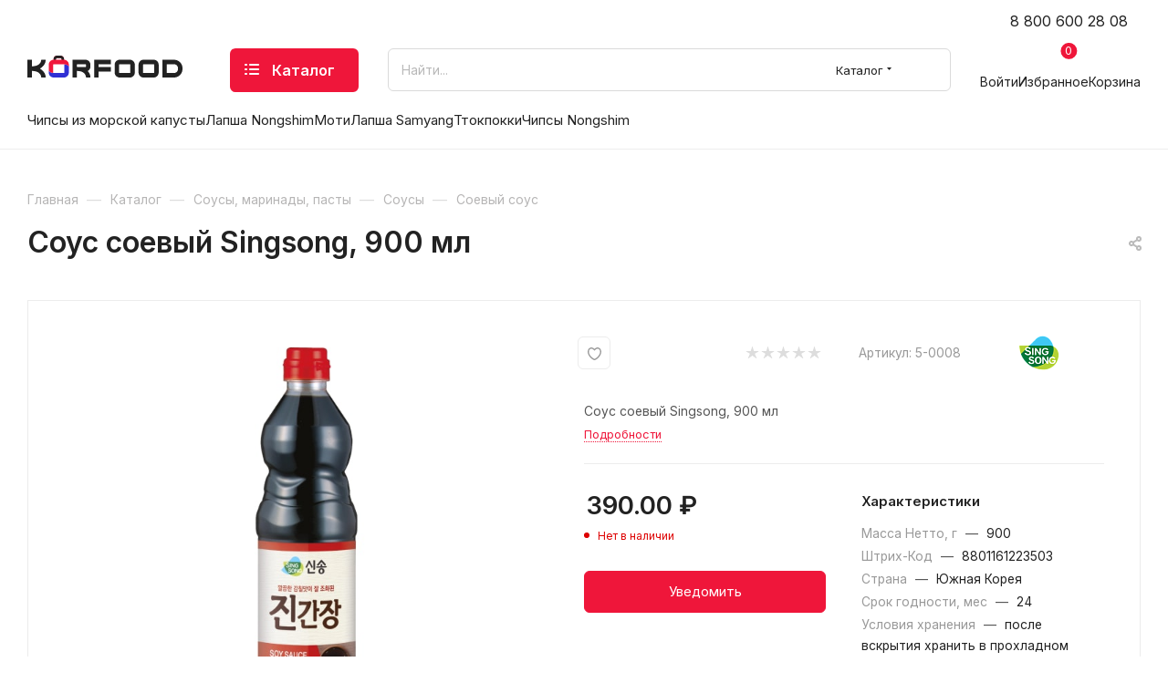

--- FILE ---
content_type: text/html; charset=UTF-8
request_url: https://korfood.ru/catalog/sousy-marinady-pasty/sousy/soevyy-sous/sous-soevyy-singsong-900-ml/
body_size: 75566
content:
<!DOCTYPE html>
<html xmlns="http://www.w3.org/1999/xhtml" xml:lang="ru" lang="ru"  >
<head><link rel="canonical" href="https://korfood.ru/catalog/sousy-marinady-pasty/sousy/soevyy-sous/sous-soevyy-singsong-900-ml/" />
	<title>Соус соевый Singsong, 900 мл купить с доставкой в интернет-магазине Korfood.ru</title>
	<meta name="viewport" content="initial-scale=1.0, width=device-width, maximum-scale=1" />
	<meta name="HandheldFriendly" content="true" />
	<meta name="yes" content="yes" />
	<meta name="apple-mobile-web-app-status-bar-style" content="black" />
	<meta name="SKYPE_TOOLBAR" content="SKYPE_TOOLBAR_PARSER_COMPATIBLE" />
	<meta http-equiv="Content-Type" content="text/html; charset=UTF-8" />
<meta name="keywords" content=" " />
<meta name="description" content="В наличии соус соевый singsong, 900 мл по цене 184.03 руб., закажите прямо сейчас в интернет-магазине с доставкой по Москве и РФ." />
<script data-skip-moving="true">(function(w, d, n) {var cl = "bx-core";var ht = d.documentElement;var htc = ht ? ht.className : undefined;if (htc === undefined || htc.indexOf(cl) !== -1){return;}var ua = n.userAgent;if (/(iPad;)|(iPhone;)/i.test(ua)){cl += " bx-ios";}else if (/Windows/i.test(ua)){cl += ' bx-win';}else if (/Macintosh/i.test(ua)){cl += " bx-mac";}else if (/Linux/i.test(ua) && !/Android/i.test(ua)){cl += " bx-linux";}else if (/Android/i.test(ua)){cl += " bx-android";}cl += (/(ipad|iphone|android|mobile|touch)/i.test(ua) ? " bx-touch" : " bx-no-touch");cl += w.devicePixelRatio && w.devicePixelRatio >= 2? " bx-retina": " bx-no-retina";if (/AppleWebKit/.test(ua)){cl += " bx-chrome";}else if (/Opera/.test(ua)){cl += " bx-opera";}else if (/Firefox/.test(ua)){cl += " bx-firefox";}ht.className = htc ? htc + " " + cl : cl;})(window, document, navigator);</script>

<link href="/bitrix/js/intranet/intranet-common.min.css?166652656361199"  rel="stylesheet" />
<link href="/bitrix/css/aspro.max/notice.min.css?16390899232876"  rel="stylesheet" />
<link href="/bitrix/js/ui/design-tokens/dist/ui.design-tokens.min.css?171833915323463"  rel="stylesheet" />
<link href="/bitrix/js/ui/fonts/opensans/ui.font.opensans.min.css?16665263762320"  rel="stylesheet" />
<link href="/bitrix/js/main/popup/dist/main.popup.bundle.min.css?175454028628056"  rel="stylesheet" />
<link href="/bitrix/cache/css/s1/aspro_max/page_8bf31f67c094790b55d0a626ae0d87f8/page_8bf31f67c094790b55d0a626ae0d87f8_v1.css?1766664880144814"  rel="stylesheet" />
<link href="/bitrix/cache/css/s1/aspro_max/default_cfdb5ae64ad13200e7dc776047762668/default_cfdb5ae64ad13200e7dc776047762668_v1.css?176666487461433"  rel="stylesheet" />
<link href="/bitrix/panel/main/popup.min.css?167195298420774"  rel="stylesheet" />
<link href="/bitrix/cache/css/s1/aspro_max/template_f15916dfcb7fbc2416b99541e59a449f/template_f15916dfcb7fbc2416b99541e59a449f_v1.css?17666991511222646"  data-template-style="true" rel="stylesheet" />


<script type="extension/settings" data-extension="currency.currency-core">{"region":"ru"}</script>


<link href="/bitrix/templates/aspro_max/css/critical.min.css?166662424424" data-skip-moving="true" rel="stylesheet">
<meta name="theme-color" content="#ef163a">
<style>:root{--theme-base-color: #ef163a;--theme-base-opacity-color: #ef163a1a;--theme-base-color-hue:350;--theme-base-color-saturation:87%;--theme-base-color-lightness:51%;}</style>
<link href="https://fonts.gstatic.com" rel="preconnect" crossorigin>
<link href="https://fonts.googleapis.com/css2?family=Inter:wght@400;500;600;700&display=swap"  rel="preload" as="style" crossorigin>
<link href="https://fonts.googleapis.com/css2?family=Inter:wght@400;500;600;700&display=swap"  rel="stylesheet" crossorigin>
<style>html {--theme-page-width: 1348px;--theme-page-width-padding: 30px}</style>
<script data-skip-moving="true">window.lazySizesConfig = window.lazySizesConfig || {};lazySizesConfig.loadMode = 1;lazySizesConfig.expand = 200;lazySizesConfig.expFactor = 1;lazySizesConfig.hFac = 0.1;window.lazySizesConfig.loadHidden = false;window.lazySizesConfig.lazyClass = "lazy";</script>
<script src="/bitrix/templates/aspro_max/js/ls.unveilhooks.min.js" data-skip-moving="true" defer></script>
<script src="/bitrix/templates/aspro_max/js/lazysizes.min.js" data-skip-moving="true" defer></script>
<link href="/bitrix/templates/aspro_max/css/print.min.css?167972888721755" data-template-style="true" rel="stylesheet" media="print">
                    
                    <script data-skip-moving="true" src="/bitrix/js/main/jquery/jquery-2.2.4.min.js"></script>
                    <script data-skip-moving="true" src="/bitrix/templates/aspro_max/js/speed.min.js?=1725172910"></script>
<link rel="shortcut icon" href="/favicon.svg" type="image/svg+xml" />
<link rel="apple-touch-icon" sizes="180x180" href="/upload/CMax/ac3/rhmpo6d208rkmnrv7xyx5o63lfefuy8h/web_clip_icon.png" />
<meta property="og:description" content="Соус соевый Singsong, 900 мл" />
<meta property="og:image" content="https://korfood.ru:443/upload/iblock/181/0a7jlblxy64saymha0c2v14a40ftx9mb/sous_soevyy_singsong_900_ml.jpg" />
<link rel="image_src" href="https://korfood.ru:443/upload/iblock/181/0a7jlblxy64saymha0c2v14a40ftx9mb/sous_soevyy_singsong_900_ml.jpg"  />
<meta property="og:title" content="Соус соевый Singsong, 900 мл купить с доставкой в интернет-магазине Korfood.ru" />
<meta property="og:type" content="website" />
<meta property="og:url" content="https://korfood.ru:443/catalog/sousy-marinady-pasty/sousy/soevyy-sous/sous-soevyy-singsong-900-ml/" />
		<style>html {--theme-items-gap:32px;--fixed-header:105px;}</style>	</head>
<body class=" site_s1  fill_bg_n catalog-delayed-btn-Y theme-default" id="main" data-site="/">
	
	<div id="panel"></div>
	
				<!--'start_frame_cache_basketitems-component-block'-->												<div id="ajax_basket"></div>
					<!--'end_frame_cache_basketitems-component-block'-->								<div class="cd-modal-bg"></div>
		<script data-skip-moving="true">var solutionName = 'arMaxOptions';</script>
		<script src="/bitrix/templates/aspro_max/js/setTheme.php?site_id=s1&site_dir=/" data-skip-moving="true"></script>
				<div class="wrapper1  header_bgcolored long_header  high_one_row_header catalog_page basket_normal basket_fill_WHITE side_LEFT block_side_NORMAL catalog_icons_N banner_auto  mheader-v4 header-v17_custom header-font-lower_N regions_N title_position_LEFT footer-v2_custom front-vindex1 mfixed_Y mfixed_view_always title-v1 lazy_Y with_phones compact-catalog normal-catalog-img landing-slider big-banners-mobile-normal bottom-icons-panel-Y compact-breadcrumbs-slider catalog-delayed-btn-Y  ">

<div class="mega_fixed_menu scrollblock">
	<div class="maxwidth-theme">
		<svg class="svg svg-close" width="14" height="14" viewBox="0 0 14 14">
		  <path data-name="Rounded Rectangle 568 copy 16" d="M1009.4,953l5.32,5.315a0.987,0.987,0,0,1,0,1.4,1,1,0,0,1-1.41,0L1008,954.4l-5.32,5.315a0.991,0.991,0,0,1-1.4-1.4L1006.6,953l-5.32-5.315a0.991,0.991,0,0,1,1.4-1.4l5.32,5.315,5.31-5.315a1,1,0,0,1,1.41,0,0.987,0.987,0,0,1,0,1.4Z" transform="translate(-1001 -946)"></path>
		</svg>
		<i class="svg svg-close mask arrow"></i>
		<div class="row">
			<div class="col-md-9">
				<div class="left_menu_block">
					<div class="logo_block flexbox flexbox--row align-items-normal">
						<div class="logo">
							<a href="/"><svg width="170" height="24" viewBox="0 0 170 24" fill="none" xmlns="http://www.w3.org/2000/svg">
<g id="logo">
<path id="kor-blue" d="M40.5606 9.49377V18.5158C40.5558 18.6589 40.4976 18.7946 40.3979 18.895C40.2983 18.9954 40.1648 19.0529 40.025 19.0555H29.1987H28.9724H28.8956H28.8313H28.8105C25.7921 19.0088 24.2122 17.736 23.3881 16.4314V18.5201C23.4056 19.9833 23.9877 21.3801 25.0073 22.4059C26.027 23.4317 27.4016 24.0032 28.8313 23.9958H40.025C41.4561 24.0031 42.8319 23.4305 43.8518 22.4029C44.8717 21.3753 45.4529 19.9763 45.4682 18.5116V12.1966C45.4682 11.8353 44.3036 9.72751 40.5606 9.49377Z" fill="#3030D4"></path>
<path class="fill-theme-svg" id="kor-red" d="M40.1827 4.51952V3.8927C40.1816 2.86064 39.7806 1.87116 39.0676 1.14138C38.3546 0.411607 37.3879 0.00112486 36.3795 0H32.4518C31.4435 0.00112486 30.4767 0.411607 29.7637 1.14138C29.0507 1.87116 28.6497 2.86064 28.6486 3.8927V4.53015C27.2497 4.57018 25.9202 5.16332 24.9394 6.18507C23.9586 7.20682 23.4025 8.57774 23.3881 10.0101V16.3846C23.3881 16.8776 25.244 18.9344 28.2957 19.0406V10.0016C28.2999 9.85817 28.3579 9.7219 28.4576 9.62103C28.5573 9.52017 28.6911 9.46242 28.8313 9.45976L40.0208 9.47463C40.0443 9.47251 40.0679 9.47251 40.0914 9.47463C43.0393 9.51288 44.9098 10.8303 45.4682 12.12V9.99521C45.4514 8.55964 44.8911 7.18672 43.9053 6.16542C42.9195 5.14411 41.585 4.55408 40.1827 4.51952V4.51952ZM32.4518 2.74741H36.3795C36.6747 2.74741 36.9577 2.8674 37.1664 3.08099C37.375 3.29458 37.4923 3.58426 37.4923 3.88632V4.5089H31.3349V3.88632C31.3352 3.73647 31.3643 3.58816 31.4206 3.44983C31.4768 3.3115 31.5592 3.18587 31.6629 3.08011C31.7666 2.97435 31.8897 2.89054 32.025 2.83345C32.1604 2.77637 32.3054 2.74713 32.4518 2.74741V2.74741Z" fill="#F0173B"></path>
<path class="fill-dark-light" id="korfood" fill-rule="evenodd" clip-rule="evenodd" d="M31.3349 4.51739V3.8927C31.3354 3.59081 31.4528 3.30145 31.6614 3.08798C31.87 2.87451 32.1527 2.75434 32.4476 2.75378H36.3795C36.6746 2.75378 36.9577 2.87378 37.1663 3.08736C37.375 3.30095 37.4922 3.59064 37.4922 3.8927V4.51739H40.191V3.8927C40.1899 2.86063 39.7889 1.87116 39.0759 1.14138C38.3629 0.411606 37.3962 0.00112486 36.3878 0H32.4518C31.4434 0.00112486 30.4767 0.411606 29.7637 1.14138C29.0507 1.87116 28.6497 2.86063 28.6486 3.8927V4.51739H31.3349ZM160.749 4.51526H147.92V23.9957H160.749C165.836 23.9957 170 19.8013 170 14.6741V13.8242C170.01 8.70968 165.836 4.51526 160.749 4.51526ZM165.092 14.6783C165.082 15.8477 164.619 16.9652 163.805 17.7857C162.991 18.6062 161.892 19.0629 160.749 19.0555H152.827V9.45974H160.749C161.892 9.45238 162.991 9.90902 163.805 10.7295C164.619 11.5501 165.082 12.6675 165.092 13.8369V14.6783ZM127.264 4.51521H138.456C139.887 4.50839 141.263 5.08152 142.282 6.10946C143.302 7.13739 143.883 8.5366 143.899 10.0015V18.5115C143.883 19.9762 143.302 21.3752 142.282 22.4028C141.262 23.4304 139.887 24.0031 138.456 23.9957H127.258C125.828 24.0014 124.455 23.4286 123.436 22.4021C122.418 21.3756 121.837 19.9786 121.821 18.5157V10.0015C121.835 8.53642 122.416 7.13688 123.436 6.10883C124.456 5.08078 125.832 4.50783 127.264 4.51521ZM138.83 18.8957C138.93 18.7952 138.988 18.6591 138.993 18.5157V10.0015C138.988 9.85791 138.93 9.72164 138.83 9.62083C138.73 9.52001 138.596 9.46233 138.456 9.45969H127.264C127.124 9.46233 126.99 9.52001 126.889 9.62083C126.789 9.72164 126.731 9.85791 126.726 10.0015V18.5157C126.731 18.6591 126.79 18.7952 126.89 18.8957C126.99 18.9961 127.124 19.0533 127.264 19.0554H138.456C138.596 19.0533 138.73 18.9961 138.83 18.8957ZM112.298 4.51532H101.1C99.6689 4.5085 98.2931 5.08164 97.2732 6.10957C96.2534 7.1375 95.6723 8.53671 95.657 10.0016V18.5158C95.6734 19.9798 96.255 21.3778 97.2748 22.4044C98.2946 23.4311 99.6698 24.0032 101.1 23.9958H112.298C113.729 24.0032 115.105 23.4305 116.125 22.4029C117.145 21.3753 117.726 19.9763 117.741 18.5116V10.0016C117.726 8.53671 117.145 7.1375 116.125 6.10957C115.105 5.08164 113.729 4.5085 112.298 4.51532ZM112.834 18.5158C112.829 18.6589 112.771 18.7946 112.671 18.895C112.571 18.9955 112.438 19.0529 112.298 19.0556H101.1C100.96 19.0529 100.827 18.9955 100.727 18.895C100.628 18.7946 100.569 18.6589 100.565 18.5158V10.0016C100.569 9.85822 100.627 9.72195 100.727 9.62108C100.826 9.52021 100.96 9.46247 101.1 9.45981H112.298C112.438 9.46247 112.572 9.52021 112.672 9.62108C112.771 9.72195 112.829 9.85822 112.834 10.0016V18.5158ZM73.1514 4.51746H75.655H78.0569H91.6006V9.45982H78.0569V12.5302H91.6006V17.4747H78.0569V24.0001H73.1514V4.51746ZM69.0865 12.016V10.0016C69.0717 8.5369 68.4911 7.13769 67.4716 6.1097C66.4521 5.08171 65.0765 4.5085 63.6454 4.51532H49.4146V23.9958H54.3222V16.8054C61.4262 16.7671 64.2246 20.3602 64.2246 24H69.1301C69.1301 21.3228 68.0278 18.8749 66.1366 16.884C67.0186 16.4293 67.7607 15.7341 68.2813 14.8751C68.8018 14.0162 69.0805 13.0267 69.0865 12.016ZM64.181 12.016C64.1768 12.1594 64.1188 12.2957 64.0191 12.3965C63.9194 12.4974 63.7856 12.5552 63.6454 12.5578H54.8391C54.7217 12.5549 54.6084 12.5137 54.5154 12.4404C54.4225 12.367 54.3548 12.2652 54.3222 12.1498V9.86565C54.3549 9.75047 54.4226 9.64899 54.5156 9.57599C54.6086 9.50299 54.7219 9.46228 54.8391 9.4598H63.6454C63.7856 9.46247 63.9194 9.52021 64.0191 9.62108C64.1188 9.72195 64.1768 9.85822 64.181 10.0016V12.016ZM15.1775 4.51526H20.0851C20.0851 8.53757 17.5981 12.0457 13.6849 14.2534C17.5939 16.4674 20.0851 19.9755 20.0851 23.9957H15.1775C15.1775 20.3198 12.0884 16.7713 4.90554 16.7713V23.9957H0V4.51526H4.90554V11.7397C12.0324 11.7397 15.1775 8.19547 15.1775 4.51526Z" fill="#222222"></path>
</g>
</svg></a>						</div>
						<div class="top-description addr">
							Интернет-магазин продуктов из Кореи						</div>
					</div>
					<div class="search_block">
						<div class="search_wrap">
							<div class="search-block">
									<div class="search-wrapper">
		<div id="title-search_mega_menu">
			<form action="/catalog/" class="search search--hastype">
				<div class="search-input-div">
					<input class="search-input" id="title-search-input_mega_menu" type="text" name="q" value="" placeholder="Найти..." size="20" maxlength="50" autocomplete="off" />
				</div>
				<div class="search-button-div">
					<button class="btn btn-search" type="submit" name="s" value="Найти"><i class="svg search2  inline " aria-hidden="true"><svg width="17" height="17" ><use xlink:href="/bitrix/templates/aspro_max/images/svg/header_icons_srite.svg?1761636208#search"></use></svg></i></button>
											<div class="dropdown-select searchtype">
							<input type="hidden" name="type" value="catalog" />
							<div class="dropdown-select__title darken font_xs">
								<span>Каталог</span>
								<i class="svg  svg-inline-search-down" aria-hidden="true" ><svg xmlns="http://www.w3.org/2000/svg" width="5" height="3" viewBox="0 0 5 3"><path class="cls-1" d="M250,80h5l-2.5,3Z" transform="translate(-250 -80)"/></svg></i>							</div>
							<div class="dropdown-select__list dropdown-menu-wrapper" role="menu">
								<!--noindex-->
								<div class="dropdown-menu-inner rounded3">
									<div class="dropdown-select__list-item font_xs">
										<span class="dropdown-select__list-link darken" data-type="all">
											<span>По всему сайту</span>
										</span>
									</div>
									<div class="dropdown-select__list-item font_xs">
										<span class="dropdown-select__list-link dropdown-select__list-link--current" data-type="catalog">
											<span>По каталогу</span>
										</span>
									</div>
								</div>
								<!--/noindex-->
							</div>
						</div>
					<span class="close-block inline-search-hide"><span class="svg svg-close close-icons"></span></span>
				</div>
			</form>
		</div>
	</div>
							</div>
						</div>
					</div>
					<div class="loadings" style="height:125px;width:50px;" data-nlo="menu-megafixed">					</div>				</div>
			</div>
			<div class="col-md-3">
				<div class="right_menu_block">
					<div class="contact_wrap">
						<div class="info">
							<div class="phone blocks">
								<div class="">
									                                <!-- noindex -->
            <div class="phone with_dropdown white sm">
                                    <div class="wrap">
                        <div>
                                    <i class="svg svg-inline-phone  inline " aria-hidden="true"><svg width="5" height="13" ><use xlink:href="/bitrix/templates/aspro_max/images/svg/header_icons_srite.svg?1761636208#phone_footer"></use></svg></i><a rel="nofollow" href="tel:88006002808">8 800 600 28 08</a>
                                        </div>
                    </div>
                                                    <div class="dropdown ">
                        <div class="wrap scrollblock">
                                <div class="more_phone flexbox flexbox--row flexbox--gap flexbox--gap-16">
                                    <a class="more_phone_a  flexbox flexbox--row flexbox--gap flexbox--gap-8" rel="nofollow" href="tel:88006002808">
                                        <span class="phones__phone-icon no-icon">
                                                                                    </span>
                                        <span class="phones__phone-link-text flexbox dropdown--top-reverse flexbox--gap flexbox--gap-8">
                                            <span class="phones__phone-title">8 800 600 28 08</span>
                                                                                            <span class="phones__phone-descript"><span class="descr">Бесплатный звонок по России</span></span>
                                                                                    </span>
                                    </a>
                                                                    </div>
                                <div class="more_phone flexbox flexbox--row flexbox--gap flexbox--gap-16">
                                    <a class="more_phone_a  flexbox flexbox--row flexbox--gap flexbox--gap-8" rel="nofollow" href="tel:89958880088">
                                        <span class="phones__phone-icon no-icon">
                                                                                    </span>
                                        <span class="phones__phone-link-text flexbox dropdown--top-reverse flexbox--gap flexbox--gap-8">
                                            <span class="phones__phone-title">8 995 888 00 88</span>
                                                                                            <span class="phones__phone-descript"><span class="descr">Для звонков в Москве</span></span>
                                                                                    </span>
                                    </a>
                                                                    </div>
                                <div class="more_phone flexbox flexbox--row flexbox--gap flexbox--gap-16">
                                    <a class="more_phone_a  flexbox flexbox--row flexbox--gap flexbox--gap-8" rel="nofollow" href="https://wa.me/74992130089">
                                        <span class="phones__phone-icon no-icon">
                                                                                    </span>
                                        <span class="phones__phone-link-text flexbox dropdown--top-reverse flexbox--gap flexbox--gap-8">
                                            <span class="phones__phone-title">8 499 213 00 89</span>
                                                                                            <span class="phones__phone-descript"><span class="descr">WhatsApp</span></span>
                                                                                    </span>
                                    </a>
                                                                    </div>
                                                    </div>
                    </div>
                    <i class="svg svg-inline-down  inline " aria-hidden="true"><svg width="5" height="3" ><use xlink:href="/bitrix/templates/aspro_max/images/svg/header_icons_srite.svg?1761636208#Triangle_down"></use></svg></i>
                            </div>
            <!-- /noindex -->
                								</div>
								<div class="callback_wrap">
									<span class="callback-block animate-load font_upper colored" data-event="jqm" data-param-form_id="CALLBACK" data-name="callback">Заказать звонок</span>
								</div>
							</div>
							<div class="question_button_wrapper">
								<span class="btn btn-lg btn-transparent-border-color btn-wide animate-load colored_theme_hover_bg-el" data-event="jqm" data-param-form_id="ASK" data-name="ask">
									Задать вопрос								</span>
							</div>
							<div class="person_wrap">
        <!--'start_frame_cache_header-auth-block1'-->            <!-- noindex --><div class="auth_wr_inner "><a rel="nofollow" title="Профиль" class="personal-link dark-color animate-load" data-event="jqm" data-param-backurl="%2Fcatalog%2Fsousy-marinady-pasty%2Fsousy%2Fsoevyy-sous%2Fsous-soevyy-singsong-900-ml%2F" data-param-type="auth" data-name="auth" href="/personal/"><i class="svg svg-inline-cabinet big inline " aria-hidden="true"><svg width="18" height="18" ><use xlink:href="/bitrix/templates/aspro_max/images/svg/header_icons_srite.svg?1761636208#user"></use></svg></i><span class="wrap"><span class="name">Войти</span></span></a></div><!-- /noindex -->        <!--'end_frame_cache_header-auth-block1'-->
            <!--'start_frame_cache_mobile-basket-with-compare-block1'-->        <!-- noindex -->
                    <div class="menu middle">
                <ul>
                                            <li class="counters">
                            <a rel="nofollow" class="dark-color basket-link basket ready " href="/basket/">
                                <i class="svg  svg-inline-basket" aria-hidden="true" ><svg width="21" height="21" viewBox="0 0 21 21" fill="none" xmlns="http://www.w3.org/2000/svg"><path  fill-rule="evenodd" clip-rule="evenodd" d="M5.24995 14.875H17.4998C17.8857 14.875 18.227 14.6213 18.3381 14.2511L20.9631 5.50112C21.0427 5.23688 20.9919 4.94987 20.8266 4.72762C20.6621 4.50537 20.4013 4.375 20.1248 4.375H4.84921L4.36709 0.7595C4.30934 0.324625 3.93834 0 3.49997 0H0V1.75H2.73435L4.38284 14.1155C4.44059 14.5504 4.81158 14.875 5.24995 14.875ZM7.87493 18.8125C7.87493 20.0206 6.89556 21 5.68745 21C4.47934 21 3.49997 20.0206 3.49997 18.8125C3.49997 17.6044 4.47934 16.625 5.68745 16.625C6.89556 16.625 7.87493 17.6044 7.87493 18.8125ZM19.2498 18.8125C19.2498 20.0206 18.2705 21 17.0624 21C15.8542 21 14.8749 20.0206 14.8749 18.8125C14.8749 17.6044 15.8542 16.625 17.0624 16.625C18.2705 16.625 19.2498 17.6044 19.2498 18.8125Z" fill="black"/></svg>
</i>                                <span>Корзина<span class="count js-count empted">0</span></span>
                            </a>
                        </li>
                                                                <li class="counters">
                            <a rel="nofollow"
                                class="dark-color basket-link delay ready "
                                href="/personal/favorite/"
                            >
                                <i class="svg  svg-inline-basket" aria-hidden="true" ><?xml version="1.0" encoding="UTF-8"?><svg  data-name="Layer 2" xmlns="http://www.w3.org/2000/svg" width="15" height="14" viewBox="0 0 15 14"><defs><style>.f{stroke-width:0px;}</style></defs><g id="c" data-name="Layer 1"><g id="d" data-name="heart"><g id="e" data-name="Vector"><path class="f" d="M7.5,14c-1.78,0-7.5-4.28-7.5-9.29C.03,2.66,1.24.81,2.94.2c1.51-.54,3.14,0,4.56,1.47C8.92.2,10.56-.33,12.06.2c1.7.6,2.91,2.46,2.94,4.5,0,5.01-5.72,9.3-7.5,9.3ZM4.11,1.43c-.24,0-.48.04-.72.12-1.14.41-1.98,1.74-2,3.17,0,4.26,5.19,7.84,6.1,7.85.92-.01,6.1-3.59,6.1-7.86-.02-1.42-.86-2.76-2-3.16-1.13-.4-2.4.18-3.56,1.65-.26.33-.82.33-1.08,0-.92-1.16-1.91-1.77-2.85-1.77Z"/></g></g></g></svg></i>                                <span>Избранное<span class="count js-count empted">0</span></span>
                            </a>
                        </li>
                                    </ul>
            </div>
                        <!-- /noindex -->
        <!--'end_frame_cache_mobile-basket-with-compare-block1'-->    							</div>
						</div>
					</div>
					<div class="footer_wrap">
						
        
                            <div class="email blocks color-theme-hover">
                    <i class="svg inline  svg-inline-email" aria-hidden="true" ><svg xmlns="http://www.w3.org/2000/svg" width="11" height="9" viewBox="0 0 11 9"><path  data-name="Rectangle 583 copy 16" class="cls-1" d="M367,142h-7a2,2,0,0,1-2-2v-5a2,2,0,0,1,2-2h7a2,2,0,0,1,2,2v5A2,2,0,0,1,367,142Zm0-2v-3.039L364,139h-1l-3-2.036V140h7Zm-6.634-5,3.145,2.079L366.634,135h-6.268Z" transform="translate(-358 -133)"/></svg></i>                    <a href="mailto:eshop@korfood.ru">eshop@korfood.ru</a>                </div>
        
        
                            <div class="address blocks">
                    <i class="svg inline  svg-inline-addr" aria-hidden="true" ><svg xmlns="http://www.w3.org/2000/svg" width="9" height="12" viewBox="0 0 9 12"><path class="cls-1" d="M959.135,82.315l0.015,0.028L955.5,87l-3.679-4.717,0.008-.013a4.658,4.658,0,0,1-.83-2.655,4.5,4.5,0,1,1,9,0A4.658,4.658,0,0,1,959.135,82.315ZM955.5,77a2.5,2.5,0,0,0-2.5,2.5,2.467,2.467,0,0,0,.326,1.212l-0.014.022,2.181,3.336,2.034-3.117c0.033-.046.063-0.094,0.093-0.142l0.066-.1-0.007-.009a2.468,2.468,0,0,0,.32-1.2A2.5,2.5,0,0,0,955.5,77Z" transform="translate(-951 -75)"/></svg></i>                    Москва                </div>
        
    						<div class="social-block">
							<div class="social-icons">
		<!-- noindex -->
	<ul>
					<li class="vk">
				<a href="https://vk.com/korfoodru" target="_blank" rel="nofollow" title="Вконтакте">
					Вконтакте				</a>
			</li>
													<li class="telegram">
				<a href="https://t.me/korfoodru" target="_blank" rel="nofollow" title="Telegram">
					Telegram				</a>
			</li>
									<li class="odn">
				<a href="https://ok.ru/group/57857245315078" target="_blank" rel="nofollow" title="Одноклассники">
					Одноклассники				</a>
			</li>
				        														<li class="whats">
				<a href="https://wa.me/+74992130089 " target="_blank" rel="nofollow" title="WhatsApp">
					WhatsApp				</a>
			</li>
							<li class="zen">
				<a href="https://zen.yandex.ru/id/604f6e9bd5efd708f8faa4ea" target="_blank" rel="nofollow" title="Яндекс.Дзен">
					Яндекс.Дзен				</a>
			</li>
											</ul>
	<!-- /noindex -->
</div>
						</div>
					</div>
				</div>
			</div>
		</div>
	</div>
</div>
<div class="header_wrap visible-lg visible-md title-v1 ">
	<header id="header">
		<div class="header-v17 custom header header--narrow">
	<div class="header__inner header__inner--no-pt">
		<div class="header__top-part top-block">
			<div class="maxwidth-theme">		
				<div class="header__top-inner">
										<div class="header__top-item header-menu header-menu--long dotted-flex-1 hide-dotted">
						<div class="menus">
								<ul class="menu topest">
					<li  >
				<a href="/sale/">
											<i class="svg inline  svg-inline-icon_discount" aria-hidden="true" ><svg xmlns="http://www.w3.org/2000/svg" width="9" height="12" viewBox="0 0 9 12"><path  data-name="Shape 943 copy 12" class="cls-1" d="M710,75l-7,7h3l-1,5,7-7h-3Z" transform="translate(-703 -75)"/></svg></i>										<span>Акции</span>
				</a>
			</li>
					<li  >
				<a href="/brands/">
										<span>Производители</span>
				</a>
			</li>
					<li  >
				<a href="/about/">
										<span>О магазине</span>
				</a>
			</li>
					<li  >
				<a href="/info/">
										<span>Покупателям</span>
				</a>
			</li>
					<li  >
				<a href="/blog/">
										<span>Блог</span>
				</a>
			</li>
					<li  >
				<a href="/about/vacancy/">
										<span>Вакансии</span>
				</a>
			</li>
					<li  >
				<a href="/contacts/">
										<span>Контакты</span>
				</a>
			</li>
				<li class="more hidden">
			<span>...</span>
			<ul class="dropdown"></ul>
		</li>
	</ul>
	<script data-skip-moving="true">
		InitTopestMenuGummi();
		CheckTopMenuDotted();
	</script>
						</div>
					</div>
					<div class="header__top-item no-shrinked">
						<div class="phones">
							<div class="phones__phones-wrapper">
																	<div class="phones__inner">
										                                <!-- noindex -->
            <div class="phone with_dropdown no-icons">
                                    <i class="svg svg-inline-phone  inline " aria-hidden="true"><svg width="5" height="13" ><use xlink:href="/bitrix/templates/aspro_max/images/svg/header_icons_srite.svg?1761636208#phone_black"></use></svg></i><a rel="nofollow" href="tel:88006002808">8 800 600 28 08</a>
                                                    <div class="dropdown ">
                        <div class="wrap scrollblock">
                                <div class="more_phone flexbox flexbox--row flexbox--gap flexbox--gap-16">
                                    <a class="more_phone_a  flexbox flexbox--row flexbox--gap flexbox--gap-8" rel="nofollow" href="tel:88006002808">
                                        <span class="phones__phone-icon no-icon">
                                                                                    </span>
                                        <span class="phones__phone-link-text flexbox dropdown--top-reverse flexbox--gap flexbox--gap-8">
                                            <span class="phones__phone-title">8 800 600 28 08</span>
                                                                                            <span class="phones__phone-descript"><span class="descr">Бесплатный звонок по России</span></span>
                                                                                    </span>
                                    </a>
                                                                    </div>
                                <div class="more_phone flexbox flexbox--row flexbox--gap flexbox--gap-16">
                                    <a class="more_phone_a  flexbox flexbox--row flexbox--gap flexbox--gap-8" rel="nofollow" href="tel:89958880088">
                                        <span class="phones__phone-icon no-icon">
                                                                                    </span>
                                        <span class="phones__phone-link-text flexbox dropdown--top-reverse flexbox--gap flexbox--gap-8">
                                            <span class="phones__phone-title">8 995 888 00 88</span>
                                                                                            <span class="phones__phone-descript"><span class="descr">Для звонков в Москве</span></span>
                                                                                    </span>
                                    </a>
                                                                    </div>
                                <div class="more_phone flexbox flexbox--row flexbox--gap flexbox--gap-16">
                                    <a class="more_phone_a  flexbox flexbox--row flexbox--gap flexbox--gap-8" rel="nofollow" href="https://wa.me/74992130089">
                                        <span class="phones__phone-icon no-icon">
                                                                                    </span>
                                        <span class="phones__phone-link-text flexbox dropdown--top-reverse flexbox--gap flexbox--gap-8">
                                            <span class="phones__phone-title">8 499 213 00 89</span>
                                                                                            <span class="phones__phone-descript"><span class="descr">WhatsApp</span></span>
                                                                                    </span>
                                    </a>
                                                                    </div>
                                                    </div>
                    </div>
                    <i class="svg svg-inline-down  inline " aria-hidden="true"><svg width="5" height="3" ><use xlink:href="/bitrix/templates/aspro_max/images/svg/header_icons_srite.svg?1761636208#Triangle_down"></use></svg></i>
                            </div>
            <!-- /noindex -->
                									</div>
																							</div>
						</div>	
					</div>
				</div>
			</div>
		</div>
		<div class="header__main-part header__main-part--long part-with-search">
			<div class="maxwidth-theme">
				<div class="header__main-inner relative part-with-search__inner">
					<div class="header__main-item">
						<div class ="line-block line-block--40">
							<div class="logo line-block__item no-shrinked">
									<div class="logo">
										<a href="/"><svg width="170" height="24" viewBox="0 0 170 24" fill="none" xmlns="http://www.w3.org/2000/svg">
<g id="logo">
<path id="kor-blue" d="M40.5606 9.49377V18.5158C40.5558 18.6589 40.4976 18.7946 40.3979 18.895C40.2983 18.9954 40.1648 19.0529 40.025 19.0555H29.1987H28.9724H28.8956H28.8313H28.8105C25.7921 19.0088 24.2122 17.736 23.3881 16.4314V18.5201C23.4056 19.9833 23.9877 21.3801 25.0073 22.4059C26.027 23.4317 27.4016 24.0032 28.8313 23.9958H40.025C41.4561 24.0031 42.8319 23.4305 43.8518 22.4029C44.8717 21.3753 45.4529 19.9763 45.4682 18.5116V12.1966C45.4682 11.8353 44.3036 9.72751 40.5606 9.49377Z" fill="#3030D4"></path>
<path class="fill-theme-svg" id="kor-red" d="M40.1827 4.51952V3.8927C40.1816 2.86064 39.7806 1.87116 39.0676 1.14138C38.3546 0.411607 37.3879 0.00112486 36.3795 0H32.4518C31.4435 0.00112486 30.4767 0.411607 29.7637 1.14138C29.0507 1.87116 28.6497 2.86064 28.6486 3.8927V4.53015C27.2497 4.57018 25.9202 5.16332 24.9394 6.18507C23.9586 7.20682 23.4025 8.57774 23.3881 10.0101V16.3846C23.3881 16.8776 25.244 18.9344 28.2957 19.0406V10.0016C28.2999 9.85817 28.3579 9.7219 28.4576 9.62103C28.5573 9.52017 28.6911 9.46242 28.8313 9.45976L40.0208 9.47463C40.0443 9.47251 40.0679 9.47251 40.0914 9.47463C43.0393 9.51288 44.9098 10.8303 45.4682 12.12V9.99521C45.4514 8.55964 44.8911 7.18672 43.9053 6.16542C42.9195 5.14411 41.585 4.55408 40.1827 4.51952V4.51952ZM32.4518 2.74741H36.3795C36.6747 2.74741 36.9577 2.8674 37.1664 3.08099C37.375 3.29458 37.4923 3.58426 37.4923 3.88632V4.5089H31.3349V3.88632C31.3352 3.73647 31.3643 3.58816 31.4206 3.44983C31.4768 3.3115 31.5592 3.18587 31.6629 3.08011C31.7666 2.97435 31.8897 2.89054 32.025 2.83345C32.1604 2.77637 32.3054 2.74713 32.4518 2.74741V2.74741Z" fill="#F0173B"></path>
<path class="fill-dark-light" id="korfood" fill-rule="evenodd" clip-rule="evenodd" d="M31.3349 4.51739V3.8927C31.3354 3.59081 31.4528 3.30145 31.6614 3.08798C31.87 2.87451 32.1527 2.75434 32.4476 2.75378H36.3795C36.6746 2.75378 36.9577 2.87378 37.1663 3.08736C37.375 3.30095 37.4922 3.59064 37.4922 3.8927V4.51739H40.191V3.8927C40.1899 2.86063 39.7889 1.87116 39.0759 1.14138C38.3629 0.411606 37.3962 0.00112486 36.3878 0H32.4518C31.4434 0.00112486 30.4767 0.411606 29.7637 1.14138C29.0507 1.87116 28.6497 2.86063 28.6486 3.8927V4.51739H31.3349ZM160.749 4.51526H147.92V23.9957H160.749C165.836 23.9957 170 19.8013 170 14.6741V13.8242C170.01 8.70968 165.836 4.51526 160.749 4.51526ZM165.092 14.6783C165.082 15.8477 164.619 16.9652 163.805 17.7857C162.991 18.6062 161.892 19.0629 160.749 19.0555H152.827V9.45974H160.749C161.892 9.45238 162.991 9.90902 163.805 10.7295C164.619 11.5501 165.082 12.6675 165.092 13.8369V14.6783ZM127.264 4.51521H138.456C139.887 4.50839 141.263 5.08152 142.282 6.10946C143.302 7.13739 143.883 8.5366 143.899 10.0015V18.5115C143.883 19.9762 143.302 21.3752 142.282 22.4028C141.262 23.4304 139.887 24.0031 138.456 23.9957H127.258C125.828 24.0014 124.455 23.4286 123.436 22.4021C122.418 21.3756 121.837 19.9786 121.821 18.5157V10.0015C121.835 8.53642 122.416 7.13688 123.436 6.10883C124.456 5.08078 125.832 4.50783 127.264 4.51521ZM138.83 18.8957C138.93 18.7952 138.988 18.6591 138.993 18.5157V10.0015C138.988 9.85791 138.93 9.72164 138.83 9.62083C138.73 9.52001 138.596 9.46233 138.456 9.45969H127.264C127.124 9.46233 126.99 9.52001 126.889 9.62083C126.789 9.72164 126.731 9.85791 126.726 10.0015V18.5157C126.731 18.6591 126.79 18.7952 126.89 18.8957C126.99 18.9961 127.124 19.0533 127.264 19.0554H138.456C138.596 19.0533 138.73 18.9961 138.83 18.8957ZM112.298 4.51532H101.1C99.6689 4.5085 98.2931 5.08164 97.2732 6.10957C96.2534 7.1375 95.6723 8.53671 95.657 10.0016V18.5158C95.6734 19.9798 96.255 21.3778 97.2748 22.4044C98.2946 23.4311 99.6698 24.0032 101.1 23.9958H112.298C113.729 24.0032 115.105 23.4305 116.125 22.4029C117.145 21.3753 117.726 19.9763 117.741 18.5116V10.0016C117.726 8.53671 117.145 7.1375 116.125 6.10957C115.105 5.08164 113.729 4.5085 112.298 4.51532ZM112.834 18.5158C112.829 18.6589 112.771 18.7946 112.671 18.895C112.571 18.9955 112.438 19.0529 112.298 19.0556H101.1C100.96 19.0529 100.827 18.9955 100.727 18.895C100.628 18.7946 100.569 18.6589 100.565 18.5158V10.0016C100.569 9.85822 100.627 9.72195 100.727 9.62108C100.826 9.52021 100.96 9.46247 101.1 9.45981H112.298C112.438 9.46247 112.572 9.52021 112.672 9.62108C112.771 9.72195 112.829 9.85822 112.834 10.0016V18.5158ZM73.1514 4.51746H75.655H78.0569H91.6006V9.45982H78.0569V12.5302H91.6006V17.4747H78.0569V24.0001H73.1514V4.51746ZM69.0865 12.016V10.0016C69.0717 8.5369 68.4911 7.13769 67.4716 6.1097C66.4521 5.08171 65.0765 4.5085 63.6454 4.51532H49.4146V23.9958H54.3222V16.8054C61.4262 16.7671 64.2246 20.3602 64.2246 24H69.1301C69.1301 21.3228 68.0278 18.8749 66.1366 16.884C67.0186 16.4293 67.7607 15.7341 68.2813 14.8751C68.8018 14.0162 69.0805 13.0267 69.0865 12.016ZM64.181 12.016C64.1768 12.1594 64.1188 12.2957 64.0191 12.3965C63.9194 12.4974 63.7856 12.5552 63.6454 12.5578H54.8391C54.7217 12.5549 54.6084 12.5137 54.5154 12.4404C54.4225 12.367 54.3548 12.2652 54.3222 12.1498V9.86565C54.3549 9.75047 54.4226 9.64899 54.5156 9.57599C54.6086 9.50299 54.7219 9.46228 54.8391 9.4598H63.6454C63.7856 9.46247 63.9194 9.52021 64.0191 9.62108C64.1188 9.72195 64.1768 9.85822 64.181 10.0016V12.016ZM15.1775 4.51526H20.0851C20.0851 8.53757 17.5981 12.0457 13.6849 14.2534C17.5939 16.4674 20.0851 19.9755 20.0851 23.9957H15.1775C15.1775 20.3198 12.0884 16.7713 4.90554 16.7713V23.9957H0V4.51526H4.90554V11.7397C12.0324 11.7397 15.1775 8.19547 15.1775 4.51526Z" fill="#222222"></path>
</g>
</svg></a>									</div>
							</div>
						</div>
					</div>
					<div class="header__main-item line-block__item header__burger menu-dropdown-offset">
						<div class="menu-row">
							<div class="menu-only">
								<nav class="mega-menu">
												<div class="table-menu">
		<table>
			<tr>
														<td class="menu-item dropdown wide_menu catalog wide_menu  active">
						<div class="wrap">
							<a class="header-menu__link--only-catalog fill-use-fff btn btn-default btn--no-rippple btn-lg" href="/catalog/">
								<div>
																			<i class="svg inline  svg-inline-icon_catalog" aria-hidden="true" ><?xml version="1.0" encoding="UTF-8"?><svg  data-name="Layer 2" xmlns="http://www.w3.org/2000/svg" width="16" height="12" viewBox="0 0 16 12"><defs><style>.e{stroke-width:0px;}</style></defs><g id="c" data-name="burger-16-16"><g id="d" data-name="icon_catalog"><path class="e" d="m2,10h-1c-.55,0-1,.45-1,1s.45,1,1,1h1c.55,0,1-.45,1-1s-.45-1-1-1Z"/><path class="e" d="m2,5h-1c-.55,0-1,.45-1,1s.45,1,1,1h1c.55,0,1-.45,1-1s-.45-1-1-1Z"/><path class="e" d="m6,2h9c.55,0,1-.45,1-1s-.45-1-1-1H6c-.55,0-1,.45-1,1s.45,1,1,1Z"/><path class="e" d="m15,5H6c-.55,0-1,.45-1,1s.45,1,1,1h9c.55,0,1-.45,1-1s-.45-1-1-1Z"/><path class="e" d="m2,0h-1C.45,0,0,.45,0,1s.45,1,1,1h1c.55,0,1-.45,1-1s-.45-1-1-1Z"/><path class="e" d="m15,10H6c-.55,0-1,.45-1,1s.45,1,1,1h9c.55,0,1-.45,1-1s-.45-1-1-1Z"/></g></g></svg></i>																		Каталог									<div class="line-wrapper"><span class="line"></span></div>
								</div>
							</a>
																<span class="tail"></span>
								<div class="dropdown-menu   BRANDS" >
																		<div class="customScrollbar scrollblock">
										
										<ul class="menu-wrapper menu-type-1">
																							
																																							<li class="dropdown-submenu   has_img parent-items">
																																					<div class="menu_img ">
						<a href="/catalog/morskaya-kapusta-moreprodukty/" class="noborder img_link colored_theme_svg">
															<img class="lazy" src="/bitrix/templates/aspro_max/images/loaders/double_ring.svg" data-src="/upload/resize_cache/iblock/dd7/82y2y0w55nt3329tucrhhoniulikci60/60_60_0/morskaya_kapusta_moreprodukty.png" alt="Морская капуста, морепродукты" title="Морская капуста, морепродукты" />
													</a>
					</div>
														<a href="/catalog/morskaya-kapusta-moreprodukty/" title="Морская капуста, морепродукты">
						<span class="name option-font-bold">Морская капуста, морепродукты</span><i class="svg right svg-inline-right" aria-hidden="true"><svg width="3" height="5" ><use xlink:href="/bitrix/templates/aspro_max/images/svg/trianglearrow_sprite.svg?1723007484#trianglearrow_right"></use></svg></i>							</a>
														<ul class="dropdown-menu toggle_menu">
																	<li class="menu-item   ">
							<a href="/catalog/morskaya-kapusta-moreprodukty/morskaya-kapusta/" title="Морская капуста"><span class="name">Морская капуста</span></a>
													</li>
																	<li class="menu-item   ">
							<a href="/catalog/morskaya-kapusta-moreprodukty/moreprodukty/" title="Морепродукты"><span class="name">Морепродукты</span></a>
													</li>
														</ul>
																																</li>
												
																																							<li class="dropdown-submenu   has_img parent-items">
																																					<div class="menu_img ">
						<a href="/catalog/lapsha/" class="noborder img_link colored_theme_svg">
															<img class="lazy" src="/bitrix/templates/aspro_max/images/loaders/double_ring.svg" data-src="/upload/resize_cache/iblock/c05/oyist77de83puriy6i1bfdimricpby69/60_60_0/lapsha.png" alt="Лапша" title="Лапша" />
													</a>
					</div>
														<a href="/catalog/lapsha/" title="Лапша">
						<span class="name option-font-bold">Лапша</span><i class="svg right svg-inline-right" aria-hidden="true"><svg width="3" height="5" ><use xlink:href="/bitrix/templates/aspro_max/images/svg/trianglearrow_sprite.svg?1723007484#trianglearrow_right"></use></svg></i>							</a>
														<ul class="dropdown-menu toggle_menu">
																	<li class="menu-item   ">
							<a href="/catalog/lapsha/lapsha-bystrogo-prigotovleniya/" title="Лапша быстрого приготовления"><span class="name">Лапша быстрого приготовления</span></a>
													</li>
																	<li class="menu-item   ">
							<a href="/catalog/lapsha/pshenichnaya-lapsha/" title="Пшеничная лапша"><span class="name">Пшеничная лапша</span></a>
													</li>
																	<li class="menu-item   ">
							<a href="/catalog/lapsha/grechnevaya-lapsha/" title="Гречневая лапша"><span class="name">Гречневая лапша</span></a>
													</li>
																	<li class="menu-item   ">
							<a href="/catalog/lapsha/kartofelnaya-lapsha/" title="Картофельная лапша"><span class="name">Картофельная лапша</span></a>
													</li>
																	<li class="menu-item   ">
							<a href="/catalog/lapsha/risovaya-lapsha/" title="Рисовая лапша"><span class="name">Рисовая лапша</span></a>
													</li>
																	<li class="menu-item collapsed  ">
							<a href="/catalog/lapsha/yaichnaya-lapsha/" title="Яичная лапша"><span class="name">Яичная лапша</span></a>
													</li>
																<li><span class="colored_theme_hover_text more_items with_dropdown">Ещё 1</span></li>
									</ul>
																																</li>
												
																																							<li class="dropdown-submenu   has_img parent-items">
																																					<div class="menu_img ">
						<a href="/catalog/supy/" class="noborder img_link colored_theme_svg">
															<img class="lazy" src="/bitrix/templates/aspro_max/images/loaders/double_ring.svg" data-src="/upload/resize_cache/iblock/673/bczejiytqwyk63f33yy18h2htlrcrka7/60_60_0/supy.png" alt="Супы" title="Супы" />
													</a>
					</div>
														<a href="/catalog/supy/" title="Супы">
						<span class="name option-font-bold">Супы</span><i class="svg right svg-inline-right" aria-hidden="true"><svg width="3" height="5" ><use xlink:href="/bitrix/templates/aspro_max/images/svg/trianglearrow_sprite.svg?1723007484#trianglearrow_right"></use></svg></i>							</a>
														<ul class="dropdown-menu toggle_menu">
																	<li class="menu-item   ">
							<a href="/catalog/supy/miso-sup/" title="Мисо-суп"><span class="name">Мисо-суп</span></a>
													</li>
																	<li class="menu-item   ">
							<a href="/catalog/supy/sup-pyure/" title="Суп-пюре"><span class="name">Суп-пюре</span></a>
													</li>
														</ul>
																																</li>
												
																																							<li class="dropdown-submenu   has_img parent-items">
																																					<div class="menu_img ">
						<a href="/catalog/ris-ttokpokki/" class="noborder img_link colored_theme_svg">
															<img class="lazy" src="/bitrix/templates/aspro_max/images/loaders/double_ring.svg" data-src="/upload/resize_cache/iblock/8f5/sz5l5woju89bxoh73hene0xwx6nmp8u4/60_60_0/ris_topokki.png" alt="Рис, Ттокпокки" title="Рис, Ттокпокки" />
													</a>
					</div>
														<a href="/catalog/ris-ttokpokki/" title="Рис, Ттокпокки">
						<span class="name option-font-bold">Рис, Ттокпокки</span><i class="svg right svg-inline-right" aria-hidden="true"><svg width="3" height="5" ><use xlink:href="/bitrix/templates/aspro_max/images/svg/trianglearrow_sprite.svg?1723007484#trianglearrow_right"></use></svg></i>							</a>
														<ul class="dropdown-menu toggle_menu">
																	<li class="menu-item   ">
							<a href="/catalog/ris-ttokpokki/ris/" title="Рис"><span class="name">Рис</span></a>
													</li>
																	<li class="menu-item   ">
							<a href="/catalog/ris-ttokpokki/ris-bystrogo-prigotovleniya/" title="Рис быстрого приготовления"><span class="name">Рис быстрого приготовления</span></a>
													</li>
																	<li class="menu-item   ">
							<a href="/catalog/ris-ttokpokki/ris-samorazogrevayushchiysya/" title="Рис саморазогревающийся"><span class="name">Рис саморазогревающийся</span></a>
													</li>
																	<li class="menu-item   ">
							<a href="/catalog/ris-ttokpokki/ttokpokki/" title="Ттокпокки"><span class="name">Ттокпокки</span></a>
													</li>
																	<li class="menu-item   ">
							<a href="/catalog/ris-ttokpokki/risovaya-kasha/" title="Рисовая каша"><span class="name">Рисовая каша</span></a>
													</li>
														</ul>
																																</li>
												
																																							<li class="dropdown-submenu   has_img parent-items">
																																					<div class="menu_img ">
						<a href="/catalog/frukty-i-ovoshchi/" class="noborder img_link colored_theme_svg">
															<img class="lazy" src="/bitrix/templates/aspro_max/images/loaders/double_ring.svg" data-src="/upload/resize_cache/iblock/7ab/hsjrnynnszz02sjz3yiqt37atqs8j66d/60_60_0/kimchi.png" alt="Фрукты и овощи" title="Фрукты и овощи" />
													</a>
					</div>
														<a href="/catalog/frukty-i-ovoshchi/" title="Фрукты и овощи">
						<span class="name option-font-bold">Фрукты и овощи</span><i class="svg right svg-inline-right" aria-hidden="true"><svg width="3" height="5" ><use xlink:href="/bitrix/templates/aspro_max/images/svg/trianglearrow_sprite.svg?1723007484#trianglearrow_right"></use></svg></i>							</a>
														<ul class="dropdown-menu toggle_menu">
																	<li class="menu-item   ">
							<a href="/catalog/frukty-i-ovoshchi/kimchi/" title="Кимчи"><span class="name">Кимчи</span></a>
													</li>
																	<li class="menu-item   ">
							<a href="/catalog/frukty-i-ovoshchi/marinovannye-ovoshchi/" title="Маринованные овощи"><span class="name">Маринованные овощи</span></a>
													</li>
																	<li class="menu-item   ">
							<a href="/catalog/frukty-i-ovoshchi/konservirovannye-frukty/" title="Консервированные фрукты"><span class="name">Консервированные фрукты</span></a>
													</li>
																	<li class="menu-item   ">
							<a href="/catalog/frukty-i-ovoshchi/sushenye-frukty/" title="Сушеные фрукты"><span class="name">Сушеные фрукты</span></a>
													</li>
																	<li class="menu-item   ">
							<a href="/catalog/frukty-i-ovoshchi/zharenye-frukty/" title="Жареные фрукты"><span class="name">Жареные фрукты</span></a>
													</li>
														</ul>
																																</li>
												
																																							<li class="dropdown-submenu  active has_img parent-items">
																																					<div class="menu_img ">
						<a href="/catalog/sousy-marinady-pasty/" class="noborder img_link colored_theme_svg">
															<img class="lazy" src="/bitrix/templates/aspro_max/images/loaders/double_ring.svg" data-src="/upload/resize_cache/iblock/3eb/5420i69x53t7cvn5jpxi3v7rfhhqxkj5/60_60_0/sousy_marinady_pasty.png" alt="Соусы, маринады, пасты" title="Соусы, маринады, пасты" />
													</a>
					</div>
														<a href="/catalog/sousy-marinady-pasty/" title="Соусы, маринады, пасты">
						<span class="name option-font-bold">Соусы, маринады, пасты</span><i class="svg right svg-inline-right" aria-hidden="true"><svg width="3" height="5" ><use xlink:href="/bitrix/templates/aspro_max/images/svg/trianglearrow_sprite.svg?1723007484#trianglearrow_right"></use></svg></i>							</a>
														<ul class="dropdown-menu toggle_menu">
																	<li class="menu-item   ">
							<a href="/catalog/sousy-marinady-pasty/marinad-dlya-myasa/" title="Маринад для мяса"><span class="name">Маринад для мяса</span></a>
													</li>
																	<li class="menu-item   active">
							<a href="/catalog/sousy-marinady-pasty/sousy/" title="Соусы"><span class="name">Соусы</span></a>
													</li>
																	<li class="menu-item   ">
							<a href="/catalog/sousy-marinady-pasty/mayonez/" title="Майонез"><span class="name">Майонез</span></a>
													</li>
																	<li class="menu-item   ">
							<a href="/catalog/sousy-marinady-pasty/ketchup/" title="Кетчуп"><span class="name">Кетчуп</span></a>
													</li>
																	<li class="menu-item   ">
							<a href="/catalog/sousy-marinady-pasty/pasty/" title="Пасты"><span class="name">Пасты</span></a>
													</li>
														</ul>
																																</li>
												
																																							<li class="dropdown-submenu   has_img parent-items">
																																					<div class="menu_img ">
						<a href="/catalog/pripravy-panirovka/" class="noborder img_link colored_theme_svg">
															<img class="lazy" src="/bitrix/templates/aspro_max/images/loaders/double_ring.svg" data-src="/upload/resize_cache/iblock/189/8y3jq9jgbwl9fs0bbk2n44tqvs81wayi/60_60_0/pripravy_panirovka.png" alt="Приправы, панировка" title="Приправы, панировка" />
													</a>
					</div>
														<a href="/catalog/pripravy-panirovka/" title="Приправы, панировка">
						<span class="name option-font-bold">Приправы, панировка</span><i class="svg right svg-inline-right" aria-hidden="true"><svg width="3" height="5" ><use xlink:href="/bitrix/templates/aspro_max/images/svg/trianglearrow_sprite.svg?1723007484#trianglearrow_right"></use></svg></i>							</a>
														<ul class="dropdown-menu toggle_menu">
																	<li class="menu-item   ">
							<a href="/catalog/pripravy-panirovka/pripravy/" title="Приправы"><span class="name">Приправы</span></a>
													</li>
																	<li class="menu-item   ">
							<a href="/catalog/pripravy-panirovka/dlya-vypechki/" title="Для выпечки"><span class="name">Для выпечки</span></a>
													</li>
																	<li class="menu-item   ">
							<a href="/catalog/pripravy-panirovka/panirovka/" title="Панировка"><span class="name">Панировка</span></a>
													</li>
																	<li class="menu-item   ">
							<a href="/catalog/pripravy-panirovka/slivki/" title="Сливки"><span class="name">Сливки</span></a>
													</li>
																	<li class="menu-item   ">
							<a href="/catalog/pripravy-panirovka/sol/" title="Соль"><span class="name">Соль</span></a>
													</li>
																	<li class="menu-item collapsed  ">
							<a href="/catalog/pripravy-panirovka/sakhar/" title="Сахар"><span class="name">Сахар</span></a>
													</li>
																<li><span class="colored_theme_hover_text more_items with_dropdown">Ещё 1</span></li>
									</ul>
																																</li>
												
																																							<li class="dropdown-submenu   has_img parent-items">
																																					<div class="menu_img ">
						<a href="/catalog/uksus-maslo/" class="noborder img_link colored_theme_svg">
															<img class="lazy" src="/bitrix/templates/aspro_max/images/loaders/double_ring.svg" data-src="/upload/resize_cache/iblock/4f2/rb1p7htajb8b4s9ij0zrddqay2n0zv70/60_60_0/uksus_maslo.png" alt="Уксус, масло" title="Уксус, масло" />
													</a>
					</div>
														<a href="/catalog/uksus-maslo/" title="Уксус, масло">
						<span class="name option-font-bold">Уксус, масло</span><i class="svg right svg-inline-right" aria-hidden="true"><svg width="3" height="5" ><use xlink:href="/bitrix/templates/aspro_max/images/svg/trianglearrow_sprite.svg?1723007484#trianglearrow_right"></use></svg></i>							</a>
														<ul class="dropdown-menu toggle_menu">
																	<li class="menu-item   ">
							<a href="/catalog/uksus-maslo/uksus/" title="Уксус"><span class="name">Уксус</span></a>
													</li>
																	<li class="menu-item   ">
							<a href="/catalog/uksus-maslo/maslo/" title="Масло"><span class="name">Масло</span></a>
													</li>
														</ul>
																																</li>
												
																																							<li class="dropdown-submenu   has_img parent-items">
																																					<div class="menu_img ">
						<a href="/catalog/sneki-chipsy/" class="noborder img_link colored_theme_svg">
															<img class="lazy" src="/bitrix/templates/aspro_max/images/loaders/double_ring.svg" data-src="/upload/resize_cache/iblock/377/hh6co1yx3q3lu8h1gd0nym5tdqkfb42b/60_60_0/sneki_chipsy.png" alt="Снеки, чипсы" title="Снеки, чипсы" />
													</a>
					</div>
														<a href="/catalog/sneki-chipsy/" title="Снеки, чипсы">
						<span class="name option-font-bold">Снеки, чипсы</span><i class="svg right svg-inline-right" aria-hidden="true"><svg width="3" height="5" ><use xlink:href="/bitrix/templates/aspro_max/images/svg/trianglearrow_sprite.svg?1723007484#trianglearrow_right"></use></svg></i>							</a>
														<ul class="dropdown-menu toggle_menu">
																	<li class="menu-item   ">
							<a href="/catalog/sneki-chipsy/chipsy/" title="Чипсы"><span class="name">Чипсы</span></a>
													</li>
																	<li class="menu-item   ">
							<a href="/catalog/sneki-chipsy/sneki/" title="Снеки"><span class="name">Снеки</span></a>
													</li>
																	<li class="menu-item   ">
							<a href="/catalog/sneki-chipsy/soevoe-myaso/" title="Соевое мясо"><span class="name">Соевое мясо</span></a>
													</li>
														</ul>
																																</li>
												
																																							<li class="dropdown-submenu   has_img parent-items">
																																					<div class="menu_img ">
						<a href="/catalog/sladosti/" class="noborder img_link colored_theme_svg">
															<img class="lazy" src="/bitrix/templates/aspro_max/images/loaders/double_ring.svg" data-src="/upload/resize_cache/iblock/3f8/cz7qewmvzsekpld0caoo70psuk4i3md8/60_60_0/sladosti.png" alt="Сладости" title="Сладости" />
													</a>
					</div>
														<a href="/catalog/sladosti/" title="Сладости">
						<span class="name option-font-bold">Сладости</span><i class="svg right svg-inline-right" aria-hidden="true"><svg width="3" height="5" ><use xlink:href="/bitrix/templates/aspro_max/images/svg/trianglearrow_sprite.svg?1723007484#trianglearrow_right"></use></svg></i>							</a>
														<ul class="dropdown-menu toggle_menu">
																	<li class="menu-item   ">
							<a href="/catalog/sladosti/fruktovyy-led/" title="Фруктовый лед"><span class="name">Фруктовый лед</span></a>
													</li>
																	<li class="menu-item   ">
							<a href="/catalog/sladosti/pechene/" title="Печенье"><span class="name">Печенье</span></a>
													</li>
																	<li class="menu-item   ">
							<a href="/catalog/sladosti/moti/" title="Моти"><span class="name">Моти</span></a>
													</li>
																	<li class="menu-item   ">
							<a href="/catalog/sladosti/zhele/" title="Желе"><span class="name">Желе</span></a>
													</li>
																	<li class="menu-item   ">
							<a href="/catalog/sladosti/shokolad/" title="Шоколад"><span class="name">Шоколад</span></a>
													</li>
																	<li class="menu-item collapsed  ">
							<a href="/catalog/sladosti/marshmellou/" title="Маршмеллоу"><span class="name">Маршмеллоу</span></a>
													</li>
																	<li class="menu-item collapsed  ">
							<a href="/catalog/sladosti/karamel/" title="Карамель"><span class="name">Карамель</span></a>
													</li>
																	<li class="menu-item collapsed  ">
							<a href="/catalog/sladosti/marmelad/" title="Мармелад"><span class="name">Мармелад</span></a>
													</li>
																	<li class="menu-item collapsed  ">
							<a href="/catalog/sladosti/zhevatelnye-konfety/" title="Жевательные конфеты"><span class="name">Жевательные конфеты</span></a>
													</li>
																	<li class="menu-item collapsed  ">
							<a href="/catalog/sladosti/zhevatelnaya-rezinka/" title="Жевательная резинка"><span class="name">Жевательная резинка</span></a>
													</li>
																	<li class="menu-item collapsed  ">
							<a href="/catalog/sladosti/siropy/" title="Сиропы"><span class="name">Сиропы</span></a>
													</li>
																<li><span class="colored_theme_hover_text more_items with_dropdown">Ещё 6</span></li>
									</ul>
																																</li>
												
																																							<li class="dropdown-submenu   has_img parent-items">
																																					<div class="menu_img ">
						<a href="/catalog/napitki/" class="noborder img_link colored_theme_svg">
															<img class="lazy" src="/bitrix/templates/aspro_max/images/loaders/double_ring.svg" data-src="/upload/resize_cache/iblock/9bf/t25m1kfxb8wv3wf0u0gsl2g53j44aorj/60_60_0/napitki.png" alt="Напитки" title="Напитки" />
													</a>
					</div>
														<a href="/catalog/napitki/" title="Напитки">
						<span class="name option-font-bold">Напитки</span><i class="svg right svg-inline-right" aria-hidden="true"><svg width="3" height="5" ><use xlink:href="/bitrix/templates/aspro_max/images/svg/trianglearrow_sprite.svg?1723007484#trianglearrow_right"></use></svg></i>							</a>
														<ul class="dropdown-menu toggle_menu">
																	<li class="menu-item   ">
							<a href="/catalog/napitki/gazirovannye-napitki/" title="Газированные напитки"><span class="name">Газированные напитки</span></a>
													</li>
																	<li class="menu-item   ">
							<a href="/catalog/napitki/napitki-s-sokom/" title="Напитки с соком"><span class="name">Напитки с соком</span></a>
													</li>
																	<li class="menu-item   ">
							<a href="/catalog/napitki/napitki-smuzi/" title="Напитки смузи"><span class="name">Напитки смузи</span></a>
													</li>
																	<li class="menu-item   ">
							<a href="/catalog/napitki/negazirovannye-napitki/" title="Негазированные напитки"><span class="name">Негазированные напитки</span></a>
													</li>
																	<li class="menu-item   ">
							<a href="/catalog/napitki/energeticheskie-napitki/" title="Энергетические напитки"><span class="name">Энергетические напитки</span></a>
													</li>
																	<li class="menu-item collapsed  ">
							<a href="/catalog/napitki/vitaminizirovannye-napitki/" title="Витаминизированные напитки"><span class="name">Витаминизированные напитки</span></a>
													</li>
																	<li class="menu-item collapsed  ">
							<a href="/catalog/napitki/napitki-s-aloe/" title="Напитки с алоэ"><span class="name">Напитки с алоэ</span></a>
													</li>
																	<li class="menu-item collapsed  ">
							<a href="/catalog/napitki/kokosovye-napitki/" title="Кокосовые напитки"><span class="name">Кокосовые напитки</span></a>
													</li>
																	<li class="menu-item collapsed  ">
							<a href="/catalog/napitki/kholodnyy-kofe/" title="Холодный кофе"><span class="name">Холодный кофе</span></a>
													</li>
																	<li class="menu-item collapsed  ">
							<a href="/catalog/napitki/kholodnyy-chay/" title="Холодный чай"><span class="name">Холодный чай</span></a>
													</li>
																	<li class="menu-item collapsed  ">
							<a href="/catalog/napitki/kofe/" title="Кофе"><span class="name">Кофе</span></a>
													</li>
																	<li class="menu-item collapsed  ">
							<a href="/catalog/napitki/chay/" title="Чай"><span class="name">Чай</span></a>
													</li>
																	<li class="menu-item collapsed  ">
							<a href="/catalog/napitki/kakao-goryachiy-shokolad/" title="Какао, горячий шоколад"><span class="name">Какао, горячий шоколад</span></a>
													</li>
																	<li class="menu-item collapsed  ">
							<a href="/catalog/napitki/kontsentrat-dlya-napitkov/" title="Концентрат для напитков"><span class="name">Концентрат для напитков</span></a>
													</li>
																<li><span class="colored_theme_hover_text more_items with_dropdown">Ещё 9</span></li>
									</ul>
																																</li>
												
																																							<li class="dropdown-submenu   has_img parent-items">
																																					<div class="menu_img ">
						<a href="/catalog/zamorozhennaya-produktsiya/" class="noborder img_link colored_theme_svg">
															<img class="lazy" src="/bitrix/templates/aspro_max/images/loaders/double_ring.svg" data-src="/upload/resize_cache/iblock/41f/tck12919hrccu3uf6v5q6qp3k4v4qy1r/60_60_0/zamorozhennaya_produktsiya.webp" alt="Замороженная продукция" title="Замороженная продукция" />
													</a>
					</div>
														<a href="/catalog/zamorozhennaya-produktsiya/" title="Замороженная продукция">
						<span class="name option-font-bold">Замороженная продукция</span><i class="svg right svg-inline-right" aria-hidden="true"><svg width="3" height="5" ><use xlink:href="/bitrix/templates/aspro_max/images/svg/trianglearrow_sprite.svg?1723007484#trianglearrow_right"></use></svg></i>							</a>
														<ul class="dropdown-menu toggle_menu">
																	<li class="menu-item   ">
							<a href="/catalog/zamorozhennaya-produktsiya/damplingi-gyedza-vontony/" title="Дамплинги, гёдза, вонтоны"><span class="name">Дамплинги, гёдза, вонтоны</span></a>
													</li>
																	<li class="menu-item   ">
							<a href="/catalog/zamorozhennaya-produktsiya/pyan-sye-pigodi-bao/" title="Пян-сё, пигоди, бао"><span class="name">Пян-сё, пигоди, бао</span></a>
													</li>
																	<li class="menu-item   ">
							<a href="/catalog/zamorozhennaya-produktsiya/testo-blinchiki/" title="Тесто, блинчики"><span class="name">Тесто, блинчики</span></a>
													</li>
																	<li class="menu-item   ">
							<a href="/catalog/zamorozhennaya-produktsiya/lapsha_2/" title="Лапша"><span class="name">Лапша</span></a>
													</li>
																	<li class="menu-item   ">
							<a href="/catalog/zamorozhennaya-produktsiya/deserty/" title="Десерты"><span class="name">Десерты</span></a>
													</li>
																	<li class="menu-item collapsed  ">
							<a href="/catalog/zamorozhennaya-produktsiya/morozhenoe/" title="Мороженое"><span class="name">Мороженое</span></a>
													</li>
																<li><span class="colored_theme_hover_text more_items with_dropdown">Ещё 1</span></li>
									</ul>
																																</li>
												
																																							<li class="dropdown-submenu   has_img parent-items">
																																					<div class="menu_img ">
						<a href="/catalog/vsye-dlya-kukhni/" class="noborder img_link colored_theme_svg">
															<img class="lazy" src="/bitrix/templates/aspro_max/images/loaders/double_ring.svg" data-src="/upload/resize_cache/iblock/4b6/4vf3hq57kxkt9kq14y2slz3b7n5i332u/60_60_0/vsye_dlya_kukhni.png" alt="Всё для кухни" title="Всё для кухни" />
													</a>
					</div>
														<a href="/catalog/vsye-dlya-kukhni/" title="Всё для кухни">
						<span class="name option-font-bold">Всё для кухни</span><i class="svg right svg-inline-right" aria-hidden="true"><svg width="3" height="5" ><use xlink:href="/bitrix/templates/aspro_max/images/svg/trianglearrow_sprite.svg?1723007484#trianglearrow_right"></use></svg></i>							</a>
														<ul class="dropdown-menu toggle_menu">
																	<li class="menu-item   ">
							<a href="/catalog/vsye-dlya-kukhni/kukhonnye-prinadlezhnosti/" title="Кухонные принадлежности"><span class="name">Кухонные принадлежности</span></a>
													</li>
																	<li class="menu-item   ">
							<a href="/catalog/vsye-dlya-kukhni/stolovaya-posuda/" title="Столовая посуда"><span class="name">Столовая посуда</span></a>
													</li>
																	<li class="menu-item   ">
							<a href="/catalog/vsye-dlya-kukhni/stolovye-pribory/" title="Столовые приборы"><span class="name">Столовые приборы</span></a>
													</li>
														</ul>
																																</li>
												
																																							<li class="dropdown-submenu   has_img parent-items">
																																					<div class="menu_img ">
						<a href="/catalog/cash-carry/" class="noborder img_link colored_theme_svg">
															<img class="lazy" src="/bitrix/templates/aspro_max/images/loaders/double_ring.svg" data-src="/upload/resize_cache/iblock/00f/egzm0qjw9x205f369981n0zn91mnzgmz/60_60_0/cash_carry.webp" alt="Cash & Carry" title="Cash & Carry" />
													</a>
					</div>
														<a href="/catalog/cash-carry/" title="Cash & Carry">
						<span class="name option-font-bold">Cash & Carry</span><i class="svg right svg-inline-right" aria-hidden="true"><svg width="3" height="5" ><use xlink:href="/bitrix/templates/aspro_max/images/svg/trianglearrow_sprite.svg?1723007484#trianglearrow_right"></use></svg></i>							</a>
														<ul class="dropdown-menu toggle_menu">
																	<li class="menu-item   ">
							<a href="/catalog/cash-carry/morskaya-kapusta-moreprodukty_opt/" title="Морская капуста, морепродукты"><span class="name">Морская капуста, морепродукты</span></a>
													</li>
																	<li class="menu-item   ">
							<a href="/catalog/cash-carry/lapsha_opt/" title="Лапша"><span class="name">Лапша</span></a>
													</li>
																	<li class="menu-item   ">
							<a href="/catalog/cash-carry/sousy_opt/" title="Соусы"><span class="name">Соусы</span></a>
													</li>
																	<li class="menu-item   ">
							<a href="/catalog/cash-carry/sneki-chipsy_opt/" title="Снеки, чипсы"><span class="name">Снеки, чипсы</span></a>
													</li>
																	<li class="menu-item   ">
							<a href="/catalog/cash-carry/napitki_opt/" title="Напитки"><span class="name">Напитки</span></a>
													</li>
														</ul>
																																</li>
												
																					</ul>
									</div>
																	</div>
													</div>
					</td>
							</tr>
		</table>
	</div>
								</nav>
							</div>
						</div>
					</div>
					<div class="header__main-item flex-1 header__search">
						<div class="search_wrap ">
							<div class="search-block">
		<div class="search-wrapper">
			<div id="title-search_fixed">
				<form action="/catalog/" class="search search--hastype">
					<div class="search-input-div">
						<input class="search-input" id="title-search-input_fixed" type="text" name="q" value="" placeholder="Найти..." size="20" maxlength="50" autocomplete="off" />
					</div>
					<div class="search-button-div">
													<button class="btn btn-search" type="submit" name="s" value="Найти">
								<i class="svg search2  inline " aria-hidden="true"><svg width="17" height="17" ><use xlink:href="/bitrix/templates/aspro_max/images/svg/header_icons_srite.svg?1761636208#search"></use></svg></i>							</button>
													<div class="dropdown-select searchtype">
								<input type="hidden" name="type" value="catalog" />
								<div class="dropdown-select__title darken font_xs">
									<span>Каталог</span>
									<i class="svg  svg-inline-search-down" aria-hidden="true" ><svg xmlns="http://www.w3.org/2000/svg" width="5" height="3" viewBox="0 0 5 3"><path class="cls-1" d="M250,80h5l-2.5,3Z" transform="translate(-250 -80)"/></svg></i>								</div>
								<div class="dropdown-select__list dropdown-menu-wrapper" role="menu">
									<!--noindex-->
									<div class="dropdown-menu-inner rounded3">
										<div class="dropdown-select__list-item font_xs">
											<span class="dropdown-select__list-link darken" data-type="all">
												<span>По всему сайту</span>
											</span>
										</div>
										<div class="dropdown-select__list-item font_xs">
											<span class="dropdown-select__list-link dropdown-select__list-link--current" data-type="catalog">
												<span>По каталогу</span>
											</span>
										</div>
									</div>
									<!--/noindex-->
								</div>
							</div>
						<span class="close-block inline-search-hide"><i class="svg inline  svg-inline-search svg-close close-icons colored_theme_hover" aria-hidden="true" ><svg xmlns="http://www.w3.org/2000/svg" width="16" height="16" viewBox="0 0 16 16"><path data-name="Rounded Rectangle 114 copy 3" class="cccls-1" d="M334.411,138l6.3,6.3a1,1,0,0,1,0,1.414,0.992,0.992,0,0,1-1.408,0l-6.3-6.306-6.3,6.306a1,1,0,0,1-1.409-1.414l6.3-6.3-6.293-6.3a1,1,0,0,1,1.409-1.414l6.3,6.3,6.3-6.3A1,1,0,0,1,340.7,131.7Z" transform="translate(-325 -130)"></path></svg></i></span>
					</div>
				</form>
			</div>
		</div>
								</div>
						</div>
					</div>
					<div class="header__main-item">
						<div class="line-block line-block--0">
							<div class="line-block__item header__icon">
        <!--'start_frame_cache_header-auth-block2'-->            <!-- noindex --><div class="auth_wr_inner "><a rel="nofollow" title="Профиль" class="personal-link dark-color animate-load" data-event="jqm" data-param-backurl="%2Fcatalog%2Fsousy-marinady-pasty%2Fsousy%2Fsoevyy-sous%2Fsous-soevyy-singsong-900-ml%2F" data-param-type="auth" data-name="auth" href="/personal/"><i class="svg svg-inline-cabinet big inline " aria-hidden="true"><svg width="18" height="18" ><use xlink:href="/bitrix/templates/aspro_max/images/svg/header_icons_srite.svg?1761636208#user"></use></svg></i><span class="wrap"><span class="name">Войти</span></span></a></div><!-- /noindex -->        <!--'end_frame_cache_header-auth-block2'-->
    							</div>
								                                        <!--'start_frame_cache_header-basket-with-compare-block1'-->                
                <!-- noindex -->
                                                            <div class="wrap_icon wrap_basket baskets">
                                            <a
                            rel="nofollow"
                            class="basket-link delay  big basket-count"
                            href="/personal/favorite/"
                            title="Избранное"
                        >
                            <span class="js-basket-block">
                                <i class="svg wish big inline " aria-hidden="true"><svg width="20" height="16" ><use xlink:href="/bitrix/templates/aspro_max/images/svg/header_icons_srite.svg?1761636208#chosen"></use></svg></i>                                <span class="title dark_link">Избранное</span>
                                <span class="count js-count">0</span>
                            </span>
                        </a>
                                            </div>
                                                                                                <div class="wrap_icon wrap_basket baskets top_basket">
                                            <a rel="nofollow" class="basket-link basket   big " href="/basket/" title="Корзина пуста">
                            <span class="js-basket-block">
                                <i class="svg basket big inline " aria-hidden="true"><svg width="19" height="16" ><use xlink:href="/bitrix/templates/aspro_max/images/svg/header_icons_srite.svg?1761636208#basket"></use></svg></i>                                                                <span class="title dark_link">Корзина</span>
                                <span class="count js-count">0</span>
                                                            </span>
                        </a>
                        <span class="basket_hover_block loading_block loading_block_content"></span>
                                            </div>
                                                    <!-- /noindex -->
            <!--'end_frame_cache_header-basket-with-compare-block1'-->                        		
						</div>
					</div>
				</div>
			</div>
		</div>
		<div class="header__bottom-part">
			<div class="maxwidth-theme">
				<div class="header__bottom-inner relative">
					<div class="header__bottom-item header__top-sections flex-1">
						<div class="drag-scroll header__top-sections-inner scroll-header-tags">
								<div class="drag-scroll__content-wrap">
		<div class="drag-scroll__content line-block line-block--gap line-block--gap-32" style="transform: translateX(0px);">
								<a class="line-block__item banner-light-text light-opacity-hover dark_link no-shrinked " href="/catalog/morskaya-kapusta-moreprodukty/morskaya-kapusta/filter/in_stock-is-y/brand-is-sibuki/apply/">
						<span class="font_15">Чипсы из морской капусты</span>
					</a>
								<a class="line-block__item banner-light-text light-opacity-hover dark_link no-shrinked " href="/catalog/lapsha/lapsha-bystrogo-prigotovleniya/filter/brand-is-nongshim/apply/">
						<span class="font_15">Лапша Nongshim</span>
					</a>
								<a class="line-block__item banner-light-text light-opacity-hover dark_link no-shrinked " href="/catalog/sladosti/moti/">
						<span class="font_15">Моти</span>
					</a>
								<a class="line-block__item banner-light-text light-opacity-hover dark_link no-shrinked " href="/catalog/lapsha/filter/brand-is-samyang/apply/">
						<span class="font_15">Лапша Samyang</span>
					</a>
								<a class="line-block__item banner-light-text light-opacity-hover dark_link no-shrinked " href="/catalog/ris-topokki/topokki/">
						<span class="font_15">Ттокпокки</span>
					</a>
								<a class="line-block__item banner-light-text light-opacity-hover dark_link no-shrinked " href="/catalog/sneki-chipsy/chipsy/filter/brand-is-nongshim/apply/">
						<span class="font_15">Чипсы Nongshim</span>
					</a>
					</div>
	</div>
<div class="drag-scroll__arrows">
	<div class="drag-scroll__arrow drag-scroll__arrow--left stroke-dark-light drag-scroll__arrow--disabled">
		<svg width="7" height="12" viewBox="0 0 7 12" fill="none" xmlns="http://www.w3.org/2000/svg">
			<path d="M1 1L6 6L1 11" stroke-width="2" stroke-linecap="round" stroke-linejoin="round"></path>
		</svg>
	</div>
	<div class="drag-scroll__arrow drag-scroll__arrow--right stroke-dark-light drag-scroll__arrow--disabled">
		<svg width="7" height="12" viewBox="0 0 7 12" fill="none" xmlns="http://www.w3.org/2000/svg">
			<path d="M1 1L6 6L1 11" stroke-width="2" stroke-linecap="round" stroke-linejoin="round"></path>
		</svg>
	</div>
</div>
							</div>
					</div>
				</div>
			</div>
		</div>
	</div>
</div>
	</header>
</div>
	<div id="headerfixed">
		<div class="header header--fixed-1 header-v17 custom header--narrow">
	<div class="header__main-part header__main-part--long part-with-search">
		<div class="maxwidth-theme">
			<div class="header__main-inner relative logo-row">
				<div class="header__main-item">
					<div class ="line-block line-block--40">
						<div class="logo line-block__item no-shrinked">
								<div class="logo">
									<a href="/"><svg width="170" height="24" viewBox="0 0 170 24" fill="none" xmlns="http://www.w3.org/2000/svg">
<g id="logo">
<path id="kor-blue" d="M40.5606 9.49377V18.5158C40.5558 18.6589 40.4976 18.7946 40.3979 18.895C40.2983 18.9954 40.1648 19.0529 40.025 19.0555H29.1987H28.9724H28.8956H28.8313H28.8105C25.7921 19.0088 24.2122 17.736 23.3881 16.4314V18.5201C23.4056 19.9833 23.9877 21.3801 25.0073 22.4059C26.027 23.4317 27.4016 24.0032 28.8313 23.9958H40.025C41.4561 24.0031 42.8319 23.4305 43.8518 22.4029C44.8717 21.3753 45.4529 19.9763 45.4682 18.5116V12.1966C45.4682 11.8353 44.3036 9.72751 40.5606 9.49377Z" fill="#3030D4"></path>
<path class="fill-theme-svg" id="kor-red" d="M40.1827 4.51952V3.8927C40.1816 2.86064 39.7806 1.87116 39.0676 1.14138C38.3546 0.411607 37.3879 0.00112486 36.3795 0H32.4518C31.4435 0.00112486 30.4767 0.411607 29.7637 1.14138C29.0507 1.87116 28.6497 2.86064 28.6486 3.8927V4.53015C27.2497 4.57018 25.9202 5.16332 24.9394 6.18507C23.9586 7.20682 23.4025 8.57774 23.3881 10.0101V16.3846C23.3881 16.8776 25.244 18.9344 28.2957 19.0406V10.0016C28.2999 9.85817 28.3579 9.7219 28.4576 9.62103C28.5573 9.52017 28.6911 9.46242 28.8313 9.45976L40.0208 9.47463C40.0443 9.47251 40.0679 9.47251 40.0914 9.47463C43.0393 9.51288 44.9098 10.8303 45.4682 12.12V9.99521C45.4514 8.55964 44.8911 7.18672 43.9053 6.16542C42.9195 5.14411 41.585 4.55408 40.1827 4.51952V4.51952ZM32.4518 2.74741H36.3795C36.6747 2.74741 36.9577 2.8674 37.1664 3.08099C37.375 3.29458 37.4923 3.58426 37.4923 3.88632V4.5089H31.3349V3.88632C31.3352 3.73647 31.3643 3.58816 31.4206 3.44983C31.4768 3.3115 31.5592 3.18587 31.6629 3.08011C31.7666 2.97435 31.8897 2.89054 32.025 2.83345C32.1604 2.77637 32.3054 2.74713 32.4518 2.74741V2.74741Z" fill="#F0173B"></path>
<path class="fill-dark-light" id="korfood" fill-rule="evenodd" clip-rule="evenodd" d="M31.3349 4.51739V3.8927C31.3354 3.59081 31.4528 3.30145 31.6614 3.08798C31.87 2.87451 32.1527 2.75434 32.4476 2.75378H36.3795C36.6746 2.75378 36.9577 2.87378 37.1663 3.08736C37.375 3.30095 37.4922 3.59064 37.4922 3.8927V4.51739H40.191V3.8927C40.1899 2.86063 39.7889 1.87116 39.0759 1.14138C38.3629 0.411606 37.3962 0.00112486 36.3878 0H32.4518C31.4434 0.00112486 30.4767 0.411606 29.7637 1.14138C29.0507 1.87116 28.6497 2.86063 28.6486 3.8927V4.51739H31.3349ZM160.749 4.51526H147.92V23.9957H160.749C165.836 23.9957 170 19.8013 170 14.6741V13.8242C170.01 8.70968 165.836 4.51526 160.749 4.51526ZM165.092 14.6783C165.082 15.8477 164.619 16.9652 163.805 17.7857C162.991 18.6062 161.892 19.0629 160.749 19.0555H152.827V9.45974H160.749C161.892 9.45238 162.991 9.90902 163.805 10.7295C164.619 11.5501 165.082 12.6675 165.092 13.8369V14.6783ZM127.264 4.51521H138.456C139.887 4.50839 141.263 5.08152 142.282 6.10946C143.302 7.13739 143.883 8.5366 143.899 10.0015V18.5115C143.883 19.9762 143.302 21.3752 142.282 22.4028C141.262 23.4304 139.887 24.0031 138.456 23.9957H127.258C125.828 24.0014 124.455 23.4286 123.436 22.4021C122.418 21.3756 121.837 19.9786 121.821 18.5157V10.0015C121.835 8.53642 122.416 7.13688 123.436 6.10883C124.456 5.08078 125.832 4.50783 127.264 4.51521ZM138.83 18.8957C138.93 18.7952 138.988 18.6591 138.993 18.5157V10.0015C138.988 9.85791 138.93 9.72164 138.83 9.62083C138.73 9.52001 138.596 9.46233 138.456 9.45969H127.264C127.124 9.46233 126.99 9.52001 126.889 9.62083C126.789 9.72164 126.731 9.85791 126.726 10.0015V18.5157C126.731 18.6591 126.79 18.7952 126.89 18.8957C126.99 18.9961 127.124 19.0533 127.264 19.0554H138.456C138.596 19.0533 138.73 18.9961 138.83 18.8957ZM112.298 4.51532H101.1C99.6689 4.5085 98.2931 5.08164 97.2732 6.10957C96.2534 7.1375 95.6723 8.53671 95.657 10.0016V18.5158C95.6734 19.9798 96.255 21.3778 97.2748 22.4044C98.2946 23.4311 99.6698 24.0032 101.1 23.9958H112.298C113.729 24.0032 115.105 23.4305 116.125 22.4029C117.145 21.3753 117.726 19.9763 117.741 18.5116V10.0016C117.726 8.53671 117.145 7.1375 116.125 6.10957C115.105 5.08164 113.729 4.5085 112.298 4.51532ZM112.834 18.5158C112.829 18.6589 112.771 18.7946 112.671 18.895C112.571 18.9955 112.438 19.0529 112.298 19.0556H101.1C100.96 19.0529 100.827 18.9955 100.727 18.895C100.628 18.7946 100.569 18.6589 100.565 18.5158V10.0016C100.569 9.85822 100.627 9.72195 100.727 9.62108C100.826 9.52021 100.96 9.46247 101.1 9.45981H112.298C112.438 9.46247 112.572 9.52021 112.672 9.62108C112.771 9.72195 112.829 9.85822 112.834 10.0016V18.5158ZM73.1514 4.51746H75.655H78.0569H91.6006V9.45982H78.0569V12.5302H91.6006V17.4747H78.0569V24.0001H73.1514V4.51746ZM69.0865 12.016V10.0016C69.0717 8.5369 68.4911 7.13769 67.4716 6.1097C66.4521 5.08171 65.0765 4.5085 63.6454 4.51532H49.4146V23.9958H54.3222V16.8054C61.4262 16.7671 64.2246 20.3602 64.2246 24H69.1301C69.1301 21.3228 68.0278 18.8749 66.1366 16.884C67.0186 16.4293 67.7607 15.7341 68.2813 14.8751C68.8018 14.0162 69.0805 13.0267 69.0865 12.016ZM64.181 12.016C64.1768 12.1594 64.1188 12.2957 64.0191 12.3965C63.9194 12.4974 63.7856 12.5552 63.6454 12.5578H54.8391C54.7217 12.5549 54.6084 12.5137 54.5154 12.4404C54.4225 12.367 54.3548 12.2652 54.3222 12.1498V9.86565C54.3549 9.75047 54.4226 9.64899 54.5156 9.57599C54.6086 9.50299 54.7219 9.46228 54.8391 9.4598H63.6454C63.7856 9.46247 63.9194 9.52021 64.0191 9.62108C64.1188 9.72195 64.1768 9.85822 64.181 10.0016V12.016ZM15.1775 4.51526H20.0851C20.0851 8.53757 17.5981 12.0457 13.6849 14.2534C17.5939 16.4674 20.0851 19.9755 20.0851 23.9957H15.1775C15.1775 20.3198 12.0884 16.7713 4.90554 16.7713V23.9957H0V4.51526H4.90554V11.7397C12.0324 11.7397 15.1775 8.19547 15.1775 4.51526Z" fill="#222222"></path>
</g>
</svg></a>								</div>
						</div>
					</div>
				</div>
				<div class="header__main-item line-block__item header__burger menu-dropdown-offset">
					<div class="menu-row">
						<div class="menu-only">
							<nav class="mega-menu">
										<div class="table-menu">
		<table>
			<tr>
														<td class="menu-item dropdown wide_menu catalog wide_menu  active">
						<div class="wrap">
							<a class="header-menu__link--only-catalog fill-use-fff btn btn-default btn--no-rippple btn-lg" href="/catalog/">
								<div>
																			<i class="svg inline  svg-inline-icon_catalog" aria-hidden="true" ><?xml version="1.0" encoding="UTF-8"?><svg  data-name="Layer 2" xmlns="http://www.w3.org/2000/svg" width="16" height="12" viewBox="0 0 16 12"><defs><style>.e{stroke-width:0px;}</style></defs><g id="c" data-name="burger-16-16"><g id="d" data-name="icon_catalog"><path class="e" d="m2,10h-1c-.55,0-1,.45-1,1s.45,1,1,1h1c.55,0,1-.45,1-1s-.45-1-1-1Z"/><path class="e" d="m2,5h-1c-.55,0-1,.45-1,1s.45,1,1,1h1c.55,0,1-.45,1-1s-.45-1-1-1Z"/><path class="e" d="m6,2h9c.55,0,1-.45,1-1s-.45-1-1-1H6c-.55,0-1,.45-1,1s.45,1,1,1Z"/><path class="e" d="m15,5H6c-.55,0-1,.45-1,1s.45,1,1,1h9c.55,0,1-.45,1-1s-.45-1-1-1Z"/><path class="e" d="m2,0h-1C.45,0,0,.45,0,1s.45,1,1,1h1c.55,0,1-.45,1-1s-.45-1-1-1Z"/><path class="e" d="m15,10H6c-.55,0-1,.45-1,1s.45,1,1,1h9c.55,0,1-.45,1-1s-.45-1-1-1Z"/></g></g></svg></i>																		Каталог									<div class="line-wrapper"><span class="line"></span></div>
								</div>
							</a>
																<span class="tail"></span>
								<div class="dropdown-menu   BRANDS" >
																		<div class="customScrollbar scrollblock">
										
										<ul class="menu-wrapper menu-type-1">
																							
																																							<li class="dropdown-submenu   has_img parent-items">
																																					<div class="menu_img ">
						<a href="/catalog/morskaya-kapusta-moreprodukty/" class="noborder img_link colored_theme_svg">
															<img class="lazy" src="/bitrix/templates/aspro_max/images/loaders/double_ring.svg" data-src="/upload/resize_cache/iblock/dd7/82y2y0w55nt3329tucrhhoniulikci60/60_60_0/morskaya_kapusta_moreprodukty.png" alt="Морская капуста, морепродукты" title="Морская капуста, морепродукты" />
													</a>
					</div>
														<a href="/catalog/morskaya-kapusta-moreprodukty/" title="Морская капуста, морепродукты">
						<span class="name option-font-bold">Морская капуста, морепродукты</span><i class="svg right svg-inline-right" aria-hidden="true"><svg width="3" height="5" ><use xlink:href="/bitrix/templates/aspro_max/images/svg/trianglearrow_sprite.svg?1723007484#trianglearrow_right"></use></svg></i>							</a>
														<ul class="dropdown-menu toggle_menu">
																	<li class="menu-item   ">
							<a href="/catalog/morskaya-kapusta-moreprodukty/morskaya-kapusta/" title="Морская капуста"><span class="name">Морская капуста</span></a>
													</li>
																	<li class="menu-item   ">
							<a href="/catalog/morskaya-kapusta-moreprodukty/moreprodukty/" title="Морепродукты"><span class="name">Морепродукты</span></a>
													</li>
														</ul>
																																</li>
												
																																							<li class="dropdown-submenu   has_img parent-items">
																																					<div class="menu_img ">
						<a href="/catalog/lapsha/" class="noborder img_link colored_theme_svg">
															<img class="lazy" src="/bitrix/templates/aspro_max/images/loaders/double_ring.svg" data-src="/upload/resize_cache/iblock/c05/oyist77de83puriy6i1bfdimricpby69/60_60_0/lapsha.png" alt="Лапша" title="Лапша" />
													</a>
					</div>
														<a href="/catalog/lapsha/" title="Лапша">
						<span class="name option-font-bold">Лапша</span><i class="svg right svg-inline-right" aria-hidden="true"><svg width="3" height="5" ><use xlink:href="/bitrix/templates/aspro_max/images/svg/trianglearrow_sprite.svg?1723007484#trianglearrow_right"></use></svg></i>							</a>
														<ul class="dropdown-menu toggle_menu">
																	<li class="menu-item   ">
							<a href="/catalog/lapsha/lapsha-bystrogo-prigotovleniya/" title="Лапша быстрого приготовления"><span class="name">Лапша быстрого приготовления</span></a>
													</li>
																	<li class="menu-item   ">
							<a href="/catalog/lapsha/pshenichnaya-lapsha/" title="Пшеничная лапша"><span class="name">Пшеничная лапша</span></a>
													</li>
																	<li class="menu-item   ">
							<a href="/catalog/lapsha/grechnevaya-lapsha/" title="Гречневая лапша"><span class="name">Гречневая лапша</span></a>
													</li>
																	<li class="menu-item   ">
							<a href="/catalog/lapsha/kartofelnaya-lapsha/" title="Картофельная лапша"><span class="name">Картофельная лапша</span></a>
													</li>
																	<li class="menu-item   ">
							<a href="/catalog/lapsha/risovaya-lapsha/" title="Рисовая лапша"><span class="name">Рисовая лапша</span></a>
													</li>
																	<li class="menu-item collapsed  ">
							<a href="/catalog/lapsha/yaichnaya-lapsha/" title="Яичная лапша"><span class="name">Яичная лапша</span></a>
													</li>
																<li><span class="colored_theme_hover_text more_items with_dropdown">Ещё 1</span></li>
									</ul>
																																</li>
												
																																							<li class="dropdown-submenu   has_img parent-items">
																																					<div class="menu_img ">
						<a href="/catalog/supy/" class="noborder img_link colored_theme_svg">
															<img class="lazy" src="/bitrix/templates/aspro_max/images/loaders/double_ring.svg" data-src="/upload/resize_cache/iblock/673/bczejiytqwyk63f33yy18h2htlrcrka7/60_60_0/supy.png" alt="Супы" title="Супы" />
													</a>
					</div>
														<a href="/catalog/supy/" title="Супы">
						<span class="name option-font-bold">Супы</span><i class="svg right svg-inline-right" aria-hidden="true"><svg width="3" height="5" ><use xlink:href="/bitrix/templates/aspro_max/images/svg/trianglearrow_sprite.svg?1723007484#trianglearrow_right"></use></svg></i>							</a>
														<ul class="dropdown-menu toggle_menu">
																	<li class="menu-item   ">
							<a href="/catalog/supy/miso-sup/" title="Мисо-суп"><span class="name">Мисо-суп</span></a>
													</li>
																	<li class="menu-item   ">
							<a href="/catalog/supy/sup-pyure/" title="Суп-пюре"><span class="name">Суп-пюре</span></a>
													</li>
														</ul>
																																</li>
												
																																							<li class="dropdown-submenu   has_img parent-items">
																																					<div class="menu_img ">
						<a href="/catalog/ris-ttokpokki/" class="noborder img_link colored_theme_svg">
															<img class="lazy" src="/bitrix/templates/aspro_max/images/loaders/double_ring.svg" data-src="/upload/resize_cache/iblock/8f5/sz5l5woju89bxoh73hene0xwx6nmp8u4/60_60_0/ris_topokki.png" alt="Рис, Ттокпокки" title="Рис, Ттокпокки" />
													</a>
					</div>
														<a href="/catalog/ris-ttokpokki/" title="Рис, Ттокпокки">
						<span class="name option-font-bold">Рис, Ттокпокки</span><i class="svg right svg-inline-right" aria-hidden="true"><svg width="3" height="5" ><use xlink:href="/bitrix/templates/aspro_max/images/svg/trianglearrow_sprite.svg?1723007484#trianglearrow_right"></use></svg></i>							</a>
														<ul class="dropdown-menu toggle_menu">
																	<li class="menu-item   ">
							<a href="/catalog/ris-ttokpokki/ris/" title="Рис"><span class="name">Рис</span></a>
													</li>
																	<li class="menu-item   ">
							<a href="/catalog/ris-ttokpokki/ris-bystrogo-prigotovleniya/" title="Рис быстрого приготовления"><span class="name">Рис быстрого приготовления</span></a>
													</li>
																	<li class="menu-item   ">
							<a href="/catalog/ris-ttokpokki/ris-samorazogrevayushchiysya/" title="Рис саморазогревающийся"><span class="name">Рис саморазогревающийся</span></a>
													</li>
																	<li class="menu-item   ">
							<a href="/catalog/ris-ttokpokki/ttokpokki/" title="Ттокпокки"><span class="name">Ттокпокки</span></a>
													</li>
																	<li class="menu-item   ">
							<a href="/catalog/ris-ttokpokki/risovaya-kasha/" title="Рисовая каша"><span class="name">Рисовая каша</span></a>
													</li>
														</ul>
																																</li>
												
																																							<li class="dropdown-submenu   has_img parent-items">
																																					<div class="menu_img ">
						<a href="/catalog/frukty-i-ovoshchi/" class="noborder img_link colored_theme_svg">
															<img class="lazy" src="/bitrix/templates/aspro_max/images/loaders/double_ring.svg" data-src="/upload/resize_cache/iblock/7ab/hsjrnynnszz02sjz3yiqt37atqs8j66d/60_60_0/kimchi.png" alt="Фрукты и овощи" title="Фрукты и овощи" />
													</a>
					</div>
														<a href="/catalog/frukty-i-ovoshchi/" title="Фрукты и овощи">
						<span class="name option-font-bold">Фрукты и овощи</span><i class="svg right svg-inline-right" aria-hidden="true"><svg width="3" height="5" ><use xlink:href="/bitrix/templates/aspro_max/images/svg/trianglearrow_sprite.svg?1723007484#trianglearrow_right"></use></svg></i>							</a>
														<ul class="dropdown-menu toggle_menu">
																	<li class="menu-item   ">
							<a href="/catalog/frukty-i-ovoshchi/kimchi/" title="Кимчи"><span class="name">Кимчи</span></a>
													</li>
																	<li class="menu-item   ">
							<a href="/catalog/frukty-i-ovoshchi/marinovannye-ovoshchi/" title="Маринованные овощи"><span class="name">Маринованные овощи</span></a>
													</li>
																	<li class="menu-item   ">
							<a href="/catalog/frukty-i-ovoshchi/konservirovannye-frukty/" title="Консервированные фрукты"><span class="name">Консервированные фрукты</span></a>
													</li>
																	<li class="menu-item   ">
							<a href="/catalog/frukty-i-ovoshchi/sushenye-frukty/" title="Сушеные фрукты"><span class="name">Сушеные фрукты</span></a>
													</li>
																	<li class="menu-item   ">
							<a href="/catalog/frukty-i-ovoshchi/zharenye-frukty/" title="Жареные фрукты"><span class="name">Жареные фрукты</span></a>
													</li>
														</ul>
																																</li>
												
																																							<li class="dropdown-submenu  active has_img parent-items">
																																					<div class="menu_img ">
						<a href="/catalog/sousy-marinady-pasty/" class="noborder img_link colored_theme_svg">
															<img class="lazy" src="/bitrix/templates/aspro_max/images/loaders/double_ring.svg" data-src="/upload/resize_cache/iblock/3eb/5420i69x53t7cvn5jpxi3v7rfhhqxkj5/60_60_0/sousy_marinady_pasty.png" alt="Соусы, маринады, пасты" title="Соусы, маринады, пасты" />
													</a>
					</div>
														<a href="/catalog/sousy-marinady-pasty/" title="Соусы, маринады, пасты">
						<span class="name option-font-bold">Соусы, маринады, пасты</span><i class="svg right svg-inline-right" aria-hidden="true"><svg width="3" height="5" ><use xlink:href="/bitrix/templates/aspro_max/images/svg/trianglearrow_sprite.svg?1723007484#trianglearrow_right"></use></svg></i>							</a>
														<ul class="dropdown-menu toggle_menu">
																	<li class="menu-item   ">
							<a href="/catalog/sousy-marinady-pasty/marinad-dlya-myasa/" title="Маринад для мяса"><span class="name">Маринад для мяса</span></a>
													</li>
																	<li class="menu-item   active">
							<a href="/catalog/sousy-marinady-pasty/sousy/" title="Соусы"><span class="name">Соусы</span></a>
													</li>
																	<li class="menu-item   ">
							<a href="/catalog/sousy-marinady-pasty/mayonez/" title="Майонез"><span class="name">Майонез</span></a>
													</li>
																	<li class="menu-item   ">
							<a href="/catalog/sousy-marinady-pasty/ketchup/" title="Кетчуп"><span class="name">Кетчуп</span></a>
													</li>
																	<li class="menu-item   ">
							<a href="/catalog/sousy-marinady-pasty/pasty/" title="Пасты"><span class="name">Пасты</span></a>
													</li>
														</ul>
																																</li>
												
																																							<li class="dropdown-submenu   has_img parent-items">
																																					<div class="menu_img ">
						<a href="/catalog/pripravy-panirovka/" class="noborder img_link colored_theme_svg">
															<img class="lazy" src="/bitrix/templates/aspro_max/images/loaders/double_ring.svg" data-src="/upload/resize_cache/iblock/189/8y3jq9jgbwl9fs0bbk2n44tqvs81wayi/60_60_0/pripravy_panirovka.png" alt="Приправы, панировка" title="Приправы, панировка" />
													</a>
					</div>
														<a href="/catalog/pripravy-panirovka/" title="Приправы, панировка">
						<span class="name option-font-bold">Приправы, панировка</span><i class="svg right svg-inline-right" aria-hidden="true"><svg width="3" height="5" ><use xlink:href="/bitrix/templates/aspro_max/images/svg/trianglearrow_sprite.svg?1723007484#trianglearrow_right"></use></svg></i>							</a>
														<ul class="dropdown-menu toggle_menu">
																	<li class="menu-item   ">
							<a href="/catalog/pripravy-panirovka/pripravy/" title="Приправы"><span class="name">Приправы</span></a>
													</li>
																	<li class="menu-item   ">
							<a href="/catalog/pripravy-panirovka/dlya-vypechki/" title="Для выпечки"><span class="name">Для выпечки</span></a>
													</li>
																	<li class="menu-item   ">
							<a href="/catalog/pripravy-panirovka/panirovka/" title="Панировка"><span class="name">Панировка</span></a>
													</li>
																	<li class="menu-item   ">
							<a href="/catalog/pripravy-panirovka/slivki/" title="Сливки"><span class="name">Сливки</span></a>
													</li>
																	<li class="menu-item   ">
							<a href="/catalog/pripravy-panirovka/sol/" title="Соль"><span class="name">Соль</span></a>
													</li>
																	<li class="menu-item collapsed  ">
							<a href="/catalog/pripravy-panirovka/sakhar/" title="Сахар"><span class="name">Сахар</span></a>
													</li>
																<li><span class="colored_theme_hover_text more_items with_dropdown">Ещё 1</span></li>
									</ul>
																																</li>
												
																																							<li class="dropdown-submenu   has_img parent-items">
																																					<div class="menu_img ">
						<a href="/catalog/uksus-maslo/" class="noborder img_link colored_theme_svg">
															<img class="lazy" src="/bitrix/templates/aspro_max/images/loaders/double_ring.svg" data-src="/upload/resize_cache/iblock/4f2/rb1p7htajb8b4s9ij0zrddqay2n0zv70/60_60_0/uksus_maslo.png" alt="Уксус, масло" title="Уксус, масло" />
													</a>
					</div>
														<a href="/catalog/uksus-maslo/" title="Уксус, масло">
						<span class="name option-font-bold">Уксус, масло</span><i class="svg right svg-inline-right" aria-hidden="true"><svg width="3" height="5" ><use xlink:href="/bitrix/templates/aspro_max/images/svg/trianglearrow_sprite.svg?1723007484#trianglearrow_right"></use></svg></i>							</a>
														<ul class="dropdown-menu toggle_menu">
																	<li class="menu-item   ">
							<a href="/catalog/uksus-maslo/uksus/" title="Уксус"><span class="name">Уксус</span></a>
													</li>
																	<li class="menu-item   ">
							<a href="/catalog/uksus-maslo/maslo/" title="Масло"><span class="name">Масло</span></a>
													</li>
														</ul>
																																</li>
												
																																							<li class="dropdown-submenu   has_img parent-items">
																																					<div class="menu_img ">
						<a href="/catalog/sneki-chipsy/" class="noborder img_link colored_theme_svg">
															<img class="lazy" src="/bitrix/templates/aspro_max/images/loaders/double_ring.svg" data-src="/upload/resize_cache/iblock/377/hh6co1yx3q3lu8h1gd0nym5tdqkfb42b/60_60_0/sneki_chipsy.png" alt="Снеки, чипсы" title="Снеки, чипсы" />
													</a>
					</div>
														<a href="/catalog/sneki-chipsy/" title="Снеки, чипсы">
						<span class="name option-font-bold">Снеки, чипсы</span><i class="svg right svg-inline-right" aria-hidden="true"><svg width="3" height="5" ><use xlink:href="/bitrix/templates/aspro_max/images/svg/trianglearrow_sprite.svg?1723007484#trianglearrow_right"></use></svg></i>							</a>
														<ul class="dropdown-menu toggle_menu">
																	<li class="menu-item   ">
							<a href="/catalog/sneki-chipsy/chipsy/" title="Чипсы"><span class="name">Чипсы</span></a>
													</li>
																	<li class="menu-item   ">
							<a href="/catalog/sneki-chipsy/sneki/" title="Снеки"><span class="name">Снеки</span></a>
													</li>
																	<li class="menu-item   ">
							<a href="/catalog/sneki-chipsy/soevoe-myaso/" title="Соевое мясо"><span class="name">Соевое мясо</span></a>
													</li>
														</ul>
																																</li>
												
																																							<li class="dropdown-submenu   has_img parent-items">
																																					<div class="menu_img ">
						<a href="/catalog/sladosti/" class="noborder img_link colored_theme_svg">
															<img class="lazy" src="/bitrix/templates/aspro_max/images/loaders/double_ring.svg" data-src="/upload/resize_cache/iblock/3f8/cz7qewmvzsekpld0caoo70psuk4i3md8/60_60_0/sladosti.png" alt="Сладости" title="Сладости" />
													</a>
					</div>
														<a href="/catalog/sladosti/" title="Сладости">
						<span class="name option-font-bold">Сладости</span><i class="svg right svg-inline-right" aria-hidden="true"><svg width="3" height="5" ><use xlink:href="/bitrix/templates/aspro_max/images/svg/trianglearrow_sprite.svg?1723007484#trianglearrow_right"></use></svg></i>							</a>
														<ul class="dropdown-menu toggle_menu">
																	<li class="menu-item   ">
							<a href="/catalog/sladosti/fruktovyy-led/" title="Фруктовый лед"><span class="name">Фруктовый лед</span></a>
													</li>
																	<li class="menu-item   ">
							<a href="/catalog/sladosti/pechene/" title="Печенье"><span class="name">Печенье</span></a>
													</li>
																	<li class="menu-item   ">
							<a href="/catalog/sladosti/moti/" title="Моти"><span class="name">Моти</span></a>
													</li>
																	<li class="menu-item   ">
							<a href="/catalog/sladosti/zhele/" title="Желе"><span class="name">Желе</span></a>
													</li>
																	<li class="menu-item   ">
							<a href="/catalog/sladosti/shokolad/" title="Шоколад"><span class="name">Шоколад</span></a>
													</li>
																	<li class="menu-item collapsed  ">
							<a href="/catalog/sladosti/marshmellou/" title="Маршмеллоу"><span class="name">Маршмеллоу</span></a>
													</li>
																	<li class="menu-item collapsed  ">
							<a href="/catalog/sladosti/karamel/" title="Карамель"><span class="name">Карамель</span></a>
													</li>
																	<li class="menu-item collapsed  ">
							<a href="/catalog/sladosti/marmelad/" title="Мармелад"><span class="name">Мармелад</span></a>
													</li>
																	<li class="menu-item collapsed  ">
							<a href="/catalog/sladosti/zhevatelnye-konfety/" title="Жевательные конфеты"><span class="name">Жевательные конфеты</span></a>
													</li>
																	<li class="menu-item collapsed  ">
							<a href="/catalog/sladosti/zhevatelnaya-rezinka/" title="Жевательная резинка"><span class="name">Жевательная резинка</span></a>
													</li>
																	<li class="menu-item collapsed  ">
							<a href="/catalog/sladosti/siropy/" title="Сиропы"><span class="name">Сиропы</span></a>
													</li>
																<li><span class="colored_theme_hover_text more_items with_dropdown">Ещё 6</span></li>
									</ul>
																																</li>
												
																																							<li class="dropdown-submenu   has_img parent-items">
																																					<div class="menu_img ">
						<a href="/catalog/napitki/" class="noborder img_link colored_theme_svg">
															<img class="lazy" src="/bitrix/templates/aspro_max/images/loaders/double_ring.svg" data-src="/upload/resize_cache/iblock/9bf/t25m1kfxb8wv3wf0u0gsl2g53j44aorj/60_60_0/napitki.png" alt="Напитки" title="Напитки" />
													</a>
					</div>
														<a href="/catalog/napitki/" title="Напитки">
						<span class="name option-font-bold">Напитки</span><i class="svg right svg-inline-right" aria-hidden="true"><svg width="3" height="5" ><use xlink:href="/bitrix/templates/aspro_max/images/svg/trianglearrow_sprite.svg?1723007484#trianglearrow_right"></use></svg></i>							</a>
														<ul class="dropdown-menu toggle_menu">
																	<li class="menu-item   ">
							<a href="/catalog/napitki/gazirovannye-napitki/" title="Газированные напитки"><span class="name">Газированные напитки</span></a>
													</li>
																	<li class="menu-item   ">
							<a href="/catalog/napitki/napitki-s-sokom/" title="Напитки с соком"><span class="name">Напитки с соком</span></a>
													</li>
																	<li class="menu-item   ">
							<a href="/catalog/napitki/napitki-smuzi/" title="Напитки смузи"><span class="name">Напитки смузи</span></a>
													</li>
																	<li class="menu-item   ">
							<a href="/catalog/napitki/negazirovannye-napitki/" title="Негазированные напитки"><span class="name">Негазированные напитки</span></a>
													</li>
																	<li class="menu-item   ">
							<a href="/catalog/napitki/energeticheskie-napitki/" title="Энергетические напитки"><span class="name">Энергетические напитки</span></a>
													</li>
																	<li class="menu-item collapsed  ">
							<a href="/catalog/napitki/vitaminizirovannye-napitki/" title="Витаминизированные напитки"><span class="name">Витаминизированные напитки</span></a>
													</li>
																	<li class="menu-item collapsed  ">
							<a href="/catalog/napitki/napitki-s-aloe/" title="Напитки с алоэ"><span class="name">Напитки с алоэ</span></a>
													</li>
																	<li class="menu-item collapsed  ">
							<a href="/catalog/napitki/kokosovye-napitki/" title="Кокосовые напитки"><span class="name">Кокосовые напитки</span></a>
													</li>
																	<li class="menu-item collapsed  ">
							<a href="/catalog/napitki/kholodnyy-kofe/" title="Холодный кофе"><span class="name">Холодный кофе</span></a>
													</li>
																	<li class="menu-item collapsed  ">
							<a href="/catalog/napitki/kholodnyy-chay/" title="Холодный чай"><span class="name">Холодный чай</span></a>
													</li>
																	<li class="menu-item collapsed  ">
							<a href="/catalog/napitki/kofe/" title="Кофе"><span class="name">Кофе</span></a>
													</li>
																	<li class="menu-item collapsed  ">
							<a href="/catalog/napitki/chay/" title="Чай"><span class="name">Чай</span></a>
													</li>
																	<li class="menu-item collapsed  ">
							<a href="/catalog/napitki/kakao-goryachiy-shokolad/" title="Какао, горячий шоколад"><span class="name">Какао, горячий шоколад</span></a>
													</li>
																	<li class="menu-item collapsed  ">
							<a href="/catalog/napitki/kontsentrat-dlya-napitkov/" title="Концентрат для напитков"><span class="name">Концентрат для напитков</span></a>
													</li>
																<li><span class="colored_theme_hover_text more_items with_dropdown">Ещё 9</span></li>
									</ul>
																																</li>
												
																																							<li class="dropdown-submenu   has_img parent-items">
																																					<div class="menu_img ">
						<a href="/catalog/zamorozhennaya-produktsiya/" class="noborder img_link colored_theme_svg">
															<img class="lazy" src="/bitrix/templates/aspro_max/images/loaders/double_ring.svg" data-src="/upload/resize_cache/iblock/41f/tck12919hrccu3uf6v5q6qp3k4v4qy1r/60_60_0/zamorozhennaya_produktsiya.webp" alt="Замороженная продукция" title="Замороженная продукция" />
													</a>
					</div>
														<a href="/catalog/zamorozhennaya-produktsiya/" title="Замороженная продукция">
						<span class="name option-font-bold">Замороженная продукция</span><i class="svg right svg-inline-right" aria-hidden="true"><svg width="3" height="5" ><use xlink:href="/bitrix/templates/aspro_max/images/svg/trianglearrow_sprite.svg?1723007484#trianglearrow_right"></use></svg></i>							</a>
														<ul class="dropdown-menu toggle_menu">
																	<li class="menu-item   ">
							<a href="/catalog/zamorozhennaya-produktsiya/damplingi-gyedza-vontony/" title="Дамплинги, гёдза, вонтоны"><span class="name">Дамплинги, гёдза, вонтоны</span></a>
													</li>
																	<li class="menu-item   ">
							<a href="/catalog/zamorozhennaya-produktsiya/pyan-sye-pigodi-bao/" title="Пян-сё, пигоди, бао"><span class="name">Пян-сё, пигоди, бао</span></a>
													</li>
																	<li class="menu-item   ">
							<a href="/catalog/zamorozhennaya-produktsiya/testo-blinchiki/" title="Тесто, блинчики"><span class="name">Тесто, блинчики</span></a>
													</li>
																	<li class="menu-item   ">
							<a href="/catalog/zamorozhennaya-produktsiya/lapsha_2/" title="Лапша"><span class="name">Лапша</span></a>
													</li>
																	<li class="menu-item   ">
							<a href="/catalog/zamorozhennaya-produktsiya/deserty/" title="Десерты"><span class="name">Десерты</span></a>
													</li>
																	<li class="menu-item collapsed  ">
							<a href="/catalog/zamorozhennaya-produktsiya/morozhenoe/" title="Мороженое"><span class="name">Мороженое</span></a>
													</li>
																<li><span class="colored_theme_hover_text more_items with_dropdown">Ещё 1</span></li>
									</ul>
																																</li>
												
																																							<li class="dropdown-submenu   has_img parent-items">
																																					<div class="menu_img ">
						<a href="/catalog/vsye-dlya-kukhni/" class="noborder img_link colored_theme_svg">
															<img class="lazy" src="/bitrix/templates/aspro_max/images/loaders/double_ring.svg" data-src="/upload/resize_cache/iblock/4b6/4vf3hq57kxkt9kq14y2slz3b7n5i332u/60_60_0/vsye_dlya_kukhni.png" alt="Всё для кухни" title="Всё для кухни" />
													</a>
					</div>
														<a href="/catalog/vsye-dlya-kukhni/" title="Всё для кухни">
						<span class="name option-font-bold">Всё для кухни</span><i class="svg right svg-inline-right" aria-hidden="true"><svg width="3" height="5" ><use xlink:href="/bitrix/templates/aspro_max/images/svg/trianglearrow_sprite.svg?1723007484#trianglearrow_right"></use></svg></i>							</a>
														<ul class="dropdown-menu toggle_menu">
																	<li class="menu-item   ">
							<a href="/catalog/vsye-dlya-kukhni/kukhonnye-prinadlezhnosti/" title="Кухонные принадлежности"><span class="name">Кухонные принадлежности</span></a>
													</li>
																	<li class="menu-item   ">
							<a href="/catalog/vsye-dlya-kukhni/stolovaya-posuda/" title="Столовая посуда"><span class="name">Столовая посуда</span></a>
													</li>
																	<li class="menu-item   ">
							<a href="/catalog/vsye-dlya-kukhni/stolovye-pribory/" title="Столовые приборы"><span class="name">Столовые приборы</span></a>
													</li>
														</ul>
																																</li>
												
																																							<li class="dropdown-submenu   has_img parent-items">
																																					<div class="menu_img ">
						<a href="/catalog/cash-carry/" class="noborder img_link colored_theme_svg">
															<img class="lazy" src="/bitrix/templates/aspro_max/images/loaders/double_ring.svg" data-src="/upload/resize_cache/iblock/00f/egzm0qjw9x205f369981n0zn91mnzgmz/60_60_0/cash_carry.webp" alt="Cash & Carry" title="Cash & Carry" />
													</a>
					</div>
														<a href="/catalog/cash-carry/" title="Cash & Carry">
						<span class="name option-font-bold">Cash & Carry</span><i class="svg right svg-inline-right" aria-hidden="true"><svg width="3" height="5" ><use xlink:href="/bitrix/templates/aspro_max/images/svg/trianglearrow_sprite.svg?1723007484#trianglearrow_right"></use></svg></i>							</a>
														<ul class="dropdown-menu toggle_menu">
																	<li class="menu-item   ">
							<a href="/catalog/cash-carry/morskaya-kapusta-moreprodukty_opt/" title="Морская капуста, морепродукты"><span class="name">Морская капуста, морепродукты</span></a>
													</li>
																	<li class="menu-item   ">
							<a href="/catalog/cash-carry/lapsha_opt/" title="Лапша"><span class="name">Лапша</span></a>
													</li>
																	<li class="menu-item   ">
							<a href="/catalog/cash-carry/sousy_opt/" title="Соусы"><span class="name">Соусы</span></a>
													</li>
																	<li class="menu-item   ">
							<a href="/catalog/cash-carry/sneki-chipsy_opt/" title="Снеки, чипсы"><span class="name">Снеки, чипсы</span></a>
													</li>
																	<li class="menu-item   ">
							<a href="/catalog/cash-carry/napitki_opt/" title="Напитки"><span class="name">Напитки</span></a>
													</li>
														</ul>
																																</li>
												
																					</ul>
									</div>
																	</div>
													</div>
					</td>
							</tr>
		</table>
	</div>
							</nav>
						</div>
					</div>
				</div>
				<div class="header__main-item flex-1 header__search">
					<div class="search_wrap ">
						<div class="search-block">
		<div class="search-wrapper">
			<div id="title-search_fixed">
				<form action="/catalog/" class="search search--hastype">
					<div class="search-input-div">
						<input class="search-input" id="title-search-input_fixed" type="text" name="q" value="" placeholder="Найти..." size="20" maxlength="50" autocomplete="off" />
					</div>
					<div class="search-button-div">
													<button class="btn btn-search" type="submit" name="s" value="Найти">
								<i class="svg search2  inline " aria-hidden="true"><svg width="17" height="17" ><use xlink:href="/bitrix/templates/aspro_max/images/svg/header_icons_srite.svg?1761636208#search"></use></svg></i>							</button>
													<div class="dropdown-select searchtype">
								<input type="hidden" name="type" value="catalog" />
								<div class="dropdown-select__title darken font_xs">
									<span>Каталог</span>
									<i class="svg  svg-inline-search-down" aria-hidden="true" ><svg xmlns="http://www.w3.org/2000/svg" width="5" height="3" viewBox="0 0 5 3"><path class="cls-1" d="M250,80h5l-2.5,3Z" transform="translate(-250 -80)"/></svg></i>								</div>
								<div class="dropdown-select__list dropdown-menu-wrapper" role="menu">
									<!--noindex-->
									<div class="dropdown-menu-inner rounded3">
										<div class="dropdown-select__list-item font_xs">
											<span class="dropdown-select__list-link darken" data-type="all">
												<span>По всему сайту</span>
											</span>
										</div>
										<div class="dropdown-select__list-item font_xs">
											<span class="dropdown-select__list-link dropdown-select__list-link--current" data-type="catalog">
												<span>По каталогу</span>
											</span>
										</div>
									</div>
									<!--/noindex-->
								</div>
							</div>
						<span class="close-block inline-search-hide"><i class="svg inline  svg-inline-search svg-close close-icons colored_theme_hover" aria-hidden="true" ><svg xmlns="http://www.w3.org/2000/svg" width="16" height="16" viewBox="0 0 16 16"><path data-name="Rounded Rectangle 114 copy 3" class="cccls-1" d="M334.411,138l6.3,6.3a1,1,0,0,1,0,1.414,0.992,0.992,0,0,1-1.408,0l-6.3-6.306-6.3,6.306a1,1,0,0,1-1.409-1.414l6.3-6.3-6.293-6.3a1,1,0,0,1,1.409-1.414l6.3,6.3,6.3-6.3A1,1,0,0,1,340.7,131.7Z" transform="translate(-325 -130)"></path></svg></i></span>
					</div>
				</form>
			</div>
		</div>
							</div>
					</div>
				</div>
				<div class="header__main-item">
					<div class="line-block line-block--0">
						<div class="line-block__item header__icon">
        <!--'start_frame_cache_header-auth-block3'-->            <!-- noindex --><div class="auth_wr_inner "><a rel="nofollow" title="Профиль" class="personal-link dark-color animate-load" data-event="jqm" data-param-backurl="%2Fcatalog%2Fsousy-marinady-pasty%2Fsousy%2Fsoevyy-sous%2Fsous-soevyy-singsong-900-ml%2F" data-param-type="auth" data-name="auth" href="/personal/"><i class="svg svg-inline-cabinet big inline " aria-hidden="true"><svg width="18" height="18" ><use xlink:href="/bitrix/templates/aspro_max/images/svg/header_icons_srite.svg?1761636208#user"></use></svg></i><span class="wrap"><span class="name">Войти</span></span></a></div><!-- /noindex -->        <!--'end_frame_cache_header-auth-block3'-->
    						</div>
							                                        <!--'start_frame_cache_header-basket-with-compare-block2'-->                
                <!-- noindex -->
                                                            <div class="wrap_icon wrap_basket baskets">
                                            <a
                            rel="nofollow"
                            class="basket-link delay  big basket-count"
                            href="/personal/favorite/"
                            title="Избранное"
                        >
                            <span class="js-basket-block">
                                <i class="svg wish big inline " aria-hidden="true"><svg width="20" height="16" ><use xlink:href="/bitrix/templates/aspro_max/images/svg/header_icons_srite.svg?1761636208#chosen"></use></svg></i>                                <span class="title dark_link">Избранное</span>
                                <span class="count js-count">0</span>
                            </span>
                        </a>
                                            </div>
                                                                                                <div class="wrap_icon wrap_basket baskets top_basket">
                                            <a rel="nofollow" class="basket-link basket   big " href="/basket/" title="Корзина пуста">
                            <span class="js-basket-block">
                                <i class="svg basket big inline " aria-hidden="true"><svg width="19" height="16" ><use xlink:href="/bitrix/templates/aspro_max/images/svg/header_icons_srite.svg?1761636208#basket"></use></svg></i>                                                                <span class="title dark_link">Корзина</span>
                                <span class="count js-count">0</span>
                                                            </span>
                        </a>
                        <span class="basket_hover_block loading_block loading_block_content"></span>
                                            </div>
                                                    <!-- /noindex -->
            <!--'end_frame_cache_header-basket-with-compare-block2'-->                        		
					</div>
				</div>
			</div>
		</div>
	</div>
</div>
	</div>
<div id="mobileheader" class="visible-xs visible-sm">
	<div class="mobileheader-v4">
	<div class="burger pull-left">
		<i class="svg inline  svg-inline-burger dark" aria-hidden="true" ><svg width="16" height="12" viewBox="0 0 16 12" fill="none" xmlns="http://www.w3.org/2000/svg"><g id="burger"><path d="M9 12H1C0.734784 12 0.480444 11.8946 0.292908 11.7071C0.105371 11.5196 0 11.2652 0 11C0 10.7348 0.105371 10.4804 0.292908 10.2929C0.480444 10.1054 0.734784 10 1 10H9C9.26522 10 9.51956 10.1054 9.70709 10.2929C9.89463 10.4804 10 10.7348 10 11C10 11.2652 9.89463 11.5196 9.70709 11.7071C9.51956 11.8946 9.26522 12 9 12ZM15 7H1C0.734784 7 0.480444 6.89463 0.292908 6.70709C0.105371 6.51956 0 6.26522 0 6C0 5.73478 0.105371 5.48044 0.292908 5.29291C0.480444 5.10537 0.734784 5 1 5H15C15.2652 5 15.5196 5.10537 15.7071 5.29291C15.8946 5.48044 16 5.73478 16 6C16 6.26522 15.8946 6.51956 15.7071 6.70709C15.5196 6.89463 15.2652 7 15 7ZM15 2H1C0.734784 2 0.480444 1.89463 0.292908 1.70709C0.105371 1.51956 0 1.26522 0 1C0 0.734784 0.105371 0.480444 0.292908 0.292908C0.480444 0.105371 0.734784 0 1 0H15C15.2652 0 15.5196 0.105371 15.7071 0.292908C15.8946 0.480444 16 0.734784 16 1C16 1.26522 15.8946 1.51956 15.7071 1.70709C15.5196 1.89463 15.2652 2 15 2Z" fill="#333333" class="cls-1"></path></g></svg></i>		<i class="svg inline  svg-inline-close dark" aria-hidden="true" ><svg xmlns="http://www.w3.org/2000/svg" width="16" height="16" viewBox="0 0 16 16"><path data-name="Rounded Rectangle 114 copy 3" class="cccls-1" d="M334.411,138l6.3,6.3a1,1,0,0,1,0,1.414,0.992,0.992,0,0,1-1.408,0l-6.3-6.306-6.3,6.306a1,1,0,0,1-1.409-1.414l6.3-6.3-6.293-6.3a1,1,0,0,1,1.409-1.414l6.3,6.3,6.3-6.3A1,1,0,0,1,340.7,131.7Z" transform="translate(-325 -130)"/></svg></i>	</div>
	<div class="logo-block ">
		<div class="logo">
			<a href="/"><svg width="170" height="24" viewBox="0 0 170 24" fill="none" xmlns="http://www.w3.org/2000/svg">
<g id="logo">
<path id="kor-blue" d="M40.5606 9.49377V18.5158C40.5558 18.6589 40.4976 18.7946 40.3979 18.895C40.2983 18.9954 40.1648 19.0529 40.025 19.0555H29.1987H28.9724H28.8956H28.8313H28.8105C25.7921 19.0088 24.2122 17.736 23.3881 16.4314V18.5201C23.4056 19.9833 23.9877 21.3801 25.0073 22.4059C26.027 23.4317 27.4016 24.0032 28.8313 23.9958H40.025C41.4561 24.0031 42.8319 23.4305 43.8518 22.4029C44.8717 21.3753 45.4529 19.9763 45.4682 18.5116V12.1966C45.4682 11.8353 44.3036 9.72751 40.5606 9.49377Z" fill="#3030D4"></path>
<path class="fill-theme-svg" id="kor-red" d="M40.1827 4.51952V3.8927C40.1816 2.86064 39.7806 1.87116 39.0676 1.14138C38.3546 0.411607 37.3879 0.00112486 36.3795 0H32.4518C31.4435 0.00112486 30.4767 0.411607 29.7637 1.14138C29.0507 1.87116 28.6497 2.86064 28.6486 3.8927V4.53015C27.2497 4.57018 25.9202 5.16332 24.9394 6.18507C23.9586 7.20682 23.4025 8.57774 23.3881 10.0101V16.3846C23.3881 16.8776 25.244 18.9344 28.2957 19.0406V10.0016C28.2999 9.85817 28.3579 9.7219 28.4576 9.62103C28.5573 9.52017 28.6911 9.46242 28.8313 9.45976L40.0208 9.47463C40.0443 9.47251 40.0679 9.47251 40.0914 9.47463C43.0393 9.51288 44.9098 10.8303 45.4682 12.12V9.99521C45.4514 8.55964 44.8911 7.18672 43.9053 6.16542C42.9195 5.14411 41.585 4.55408 40.1827 4.51952V4.51952ZM32.4518 2.74741H36.3795C36.6747 2.74741 36.9577 2.8674 37.1664 3.08099C37.375 3.29458 37.4923 3.58426 37.4923 3.88632V4.5089H31.3349V3.88632C31.3352 3.73647 31.3643 3.58816 31.4206 3.44983C31.4768 3.3115 31.5592 3.18587 31.6629 3.08011C31.7666 2.97435 31.8897 2.89054 32.025 2.83345C32.1604 2.77637 32.3054 2.74713 32.4518 2.74741V2.74741Z" fill="#F0173B"></path>
<path class="fill-dark-light" id="korfood" fill-rule="evenodd" clip-rule="evenodd" d="M31.3349 4.51739V3.8927C31.3354 3.59081 31.4528 3.30145 31.6614 3.08798C31.87 2.87451 32.1527 2.75434 32.4476 2.75378H36.3795C36.6746 2.75378 36.9577 2.87378 37.1663 3.08736C37.375 3.30095 37.4922 3.59064 37.4922 3.8927V4.51739H40.191V3.8927C40.1899 2.86063 39.7889 1.87116 39.0759 1.14138C38.3629 0.411606 37.3962 0.00112486 36.3878 0H32.4518C31.4434 0.00112486 30.4767 0.411606 29.7637 1.14138C29.0507 1.87116 28.6497 2.86063 28.6486 3.8927V4.51739H31.3349ZM160.749 4.51526H147.92V23.9957H160.749C165.836 23.9957 170 19.8013 170 14.6741V13.8242C170.01 8.70968 165.836 4.51526 160.749 4.51526ZM165.092 14.6783C165.082 15.8477 164.619 16.9652 163.805 17.7857C162.991 18.6062 161.892 19.0629 160.749 19.0555H152.827V9.45974H160.749C161.892 9.45238 162.991 9.90902 163.805 10.7295C164.619 11.5501 165.082 12.6675 165.092 13.8369V14.6783ZM127.264 4.51521H138.456C139.887 4.50839 141.263 5.08152 142.282 6.10946C143.302 7.13739 143.883 8.5366 143.899 10.0015V18.5115C143.883 19.9762 143.302 21.3752 142.282 22.4028C141.262 23.4304 139.887 24.0031 138.456 23.9957H127.258C125.828 24.0014 124.455 23.4286 123.436 22.4021C122.418 21.3756 121.837 19.9786 121.821 18.5157V10.0015C121.835 8.53642 122.416 7.13688 123.436 6.10883C124.456 5.08078 125.832 4.50783 127.264 4.51521ZM138.83 18.8957C138.93 18.7952 138.988 18.6591 138.993 18.5157V10.0015C138.988 9.85791 138.93 9.72164 138.83 9.62083C138.73 9.52001 138.596 9.46233 138.456 9.45969H127.264C127.124 9.46233 126.99 9.52001 126.889 9.62083C126.789 9.72164 126.731 9.85791 126.726 10.0015V18.5157C126.731 18.6591 126.79 18.7952 126.89 18.8957C126.99 18.9961 127.124 19.0533 127.264 19.0554H138.456C138.596 19.0533 138.73 18.9961 138.83 18.8957ZM112.298 4.51532H101.1C99.6689 4.5085 98.2931 5.08164 97.2732 6.10957C96.2534 7.1375 95.6723 8.53671 95.657 10.0016V18.5158C95.6734 19.9798 96.255 21.3778 97.2748 22.4044C98.2946 23.4311 99.6698 24.0032 101.1 23.9958H112.298C113.729 24.0032 115.105 23.4305 116.125 22.4029C117.145 21.3753 117.726 19.9763 117.741 18.5116V10.0016C117.726 8.53671 117.145 7.1375 116.125 6.10957C115.105 5.08164 113.729 4.5085 112.298 4.51532ZM112.834 18.5158C112.829 18.6589 112.771 18.7946 112.671 18.895C112.571 18.9955 112.438 19.0529 112.298 19.0556H101.1C100.96 19.0529 100.827 18.9955 100.727 18.895C100.628 18.7946 100.569 18.6589 100.565 18.5158V10.0016C100.569 9.85822 100.627 9.72195 100.727 9.62108C100.826 9.52021 100.96 9.46247 101.1 9.45981H112.298C112.438 9.46247 112.572 9.52021 112.672 9.62108C112.771 9.72195 112.829 9.85822 112.834 10.0016V18.5158ZM73.1514 4.51746H75.655H78.0569H91.6006V9.45982H78.0569V12.5302H91.6006V17.4747H78.0569V24.0001H73.1514V4.51746ZM69.0865 12.016V10.0016C69.0717 8.5369 68.4911 7.13769 67.4716 6.1097C66.4521 5.08171 65.0765 4.5085 63.6454 4.51532H49.4146V23.9958H54.3222V16.8054C61.4262 16.7671 64.2246 20.3602 64.2246 24H69.1301C69.1301 21.3228 68.0278 18.8749 66.1366 16.884C67.0186 16.4293 67.7607 15.7341 68.2813 14.8751C68.8018 14.0162 69.0805 13.0267 69.0865 12.016ZM64.181 12.016C64.1768 12.1594 64.1188 12.2957 64.0191 12.3965C63.9194 12.4974 63.7856 12.5552 63.6454 12.5578H54.8391C54.7217 12.5549 54.6084 12.5137 54.5154 12.4404C54.4225 12.367 54.3548 12.2652 54.3222 12.1498V9.86565C54.3549 9.75047 54.4226 9.64899 54.5156 9.57599C54.6086 9.50299 54.7219 9.46228 54.8391 9.4598H63.6454C63.7856 9.46247 63.9194 9.52021 64.0191 9.62108C64.1188 9.72195 64.1768 9.85822 64.181 10.0016V12.016ZM15.1775 4.51526H20.0851C20.0851 8.53757 17.5981 12.0457 13.6849 14.2534C17.5939 16.4674 20.0851 19.9755 20.0851 23.9957H15.1775C15.1775 20.3198 12.0884 16.7713 4.90554 16.7713V23.9957H0V4.51526H4.90554V11.7397C12.0324 11.7397 15.1775 8.19547 15.1775 4.51526Z" fill="#222222"></path>
</g>
</svg></a>		</div>
	</div>
	<div class="right-icons pull-right">		
		<div class="pull-right">
			<div class="wrap_icon">
				<button class="top-btn inline-search-show twosmallfont">
					<i class="svg inline  svg-inline-search" aria-hidden="true" ><svg width="18" height="18" viewBox="0 0 18 18" fill="none" xmlns="http://www.w3.org/2000/svg"><g id="Search" clip-path="url(#clip0_334_131)"><path fill-rule="evenodd" clip-rule="evenodd" d="M13.3342 11.6072L18 16.273L16.273 18L11.6072 13.3342C8.49438 15.549 4.20361 15.0089 1.73689 12.0916C-0.72982 9.17433 -0.549342 4.85345 2.15206 2.15206C4.85345 -0.549342 9.17433 -0.72982 12.0916 1.73689C15.0089 4.20361 15.549 8.49438 13.3342 11.6072ZM7.37026 1.6733C4.22391 1.6733 1.67329 4.22393 1.67329 7.37028C1.67688 10.5151 4.2254 13.0637 7.37026 13.0672C10.5166 13.0672 13.0672 10.5166 13.0672 7.37028C13.0672 4.22393 10.5166 1.6733 7.37026 1.6733Z" fill="#333333" class="cls-1"></path></g><defs><clipPath id="clip0_334_131"><rect width="18" height="18" fill="white"></rect></clipPath></defs></svg></i>				</button>
			</div>
		</div>
		<div class="pull-right">
			<div class="wrap_icon wrap_phones">
				                                <!-- noindex -->
            <button class="top-btn inline-phone-show">
                <i class="svg inline  svg-inline-phone" aria-hidden="true" ><?xml version="1.0" encoding="UTF-8"?><svg  data-name="Layer 2" xmlns="http://www.w3.org/2000/svg" width="19" height="19" viewBox="0 0 19 19"><defs><style>.e{stroke-width:0px;}</style></defs><g id="c" data-name="Layer1"><path  data-name="Phone" class="e" d="M17.75,11.95l-3.59-1.6c-.87-.39-1.89-.14-2.48.6,0,0,0,0,0,0l-.9,1.12c-1.52-1.02-2.84-2.33-3.86-3.86l1.12-.9c.74-.59.99-1.62.61-2.49l-1.6-3.59C6.63.3,5.61-.19,4.61.07L1.57.86C.54,1.13-.13,2.12.02,3.18c1.15,8.16,7.64,14.65,15.8,15.8.1.01.19.02.29.02.94,0,1.79-.64,2.03-1.57l.79-3.04c.26-1-.23-2.02-1.18-2.44ZM16.39,16.97c-.04.14-.18.23-.32.22C8.71,16.15,2.85,10.29,1.81,2.93c-.02-.15.07-.29.21-.32l3.04-.79s.05,0,.07,0c.11,0,.21.06.26.17l1.6,3.59c.05.12.02.26-.08.34l-1.75,1.4c-.35.28-.44.78-.22,1.17,1.35,2.3,3.28,4.23,5.58,5.57.39.23.88.14,1.16-.21l1.4-1.75c.08-.1.22-.14.34-.08l3.59,1.6c.13.06.2.2.16.33l-.79,3.04Z"/></g></svg></i>            </button>
            <div id="mobilePhone" class="dropdown-mobile-phone ">
                <div class="phone wrap">
                    <div class="more_phone title"><span class="no-decript dark-color ">Телефоны <i class="svg inline  svg-inline-close dark dark-i" aria-hidden="true" ><svg xmlns="http://www.w3.org/2000/svg" width="16" height="16" viewBox="0 0 16 16"><path data-name="Rounded Rectangle 114 copy 3" class="cccls-1" d="M334.411,138l6.3,6.3a1,1,0,0,1,0,1.414,0.992,0.992,0,0,1-1.408,0l-6.3-6.306-6.3,6.306a1,1,0,0,1-1.409-1.414l6.3-6.3-6.293-6.3a1,1,0,0,1,1.409-1.414l6.3,6.3,6.3-6.3A1,1,0,0,1,340.7,131.7Z" transform="translate(-325 -130)"/></svg></i></span></div>
                        <div class="more_phone flexbox flexbox--row flexbox--gap flexbox--gap-16">
                            <a class="more_phone_a dark-color  flexbox flexbox--row flexbox--gap flexbox--gap-8" rel="nofollow" href="tel:88006002808">
                                <span class="phones__phone-icon no-icon">
                                                                    </span>
                                <span class="phones__phone-link-text flexbox dropdown--top-reverse flexbox--gap flexbox--gap-8">
                                    <span class="phones__phone-title">8 800 600 28 08</span>
                                                                            <span class="phones__phone-descript"><span class="descr">Бесплатный звонок по России</span></span>
                                                                    </span>
                            </a>
                                                    </div>
                        <div class="more_phone flexbox flexbox--row flexbox--gap flexbox--gap-16">
                            <a class="more_phone_a dark-color  flexbox flexbox--row flexbox--gap flexbox--gap-8" rel="nofollow" href="tel:89958880088">
                                <span class="phones__phone-icon no-icon">
                                                                    </span>
                                <span class="phones__phone-link-text flexbox dropdown--top-reverse flexbox--gap flexbox--gap-8">
                                    <span class="phones__phone-title">8 995 888 00 88</span>
                                                                            <span class="phones__phone-descript"><span class="descr">Для звонков в Москве</span></span>
                                                                    </span>
                            </a>
                                                    </div>
                        <div class="more_phone flexbox flexbox--row flexbox--gap flexbox--gap-16">
                            <a class="more_phone_a dark-color  flexbox flexbox--row flexbox--gap flexbox--gap-8" rel="nofollow" href="https://wa.me/74992130089">
                                <span class="phones__phone-icon no-icon">
                                                                    </span>
                                <span class="phones__phone-link-text flexbox dropdown--top-reverse flexbox--gap flexbox--gap-8">
                                    <span class="phones__phone-title">8 499 213 00 89</span>
                                                                            <span class="phones__phone-descript"><span class="descr">WhatsApp</span></span>
                                                                    </span>
                            </a>
                                                    </div>
                                                        </div>
            </div>
            <!-- /noindex -->
                			</div>
		</div>
	</div>
	</div>	<div id="mobilemenu" class="dropdown">
		<div class="mobilemenu-v2 downdrop scroller">
	<div class="wrap">
		<div class="loadings" style="height:47px;" data-nlo="menu-mobile">		</div>		        	</div>
</div>
	</div>
</div>
<div id="mobilefilter" class="scrollbar-filter"></div>

		<div class="wraps hover_none" id="content">
				<!--title_content-->
		<div class="top-block-wrapper">
	<section class="page-top maxwidth-theme ">
		<div id="navigation">
			<div class="breadcrumbs swipeignore" itemscope="" itemtype="http://schema.org/BreadcrumbList"><div class="breadcrumbs__item" id="bx_breadcrumb_0" itemprop="itemListElement" itemscope itemtype="http://schema.org/ListItem"><a class="breadcrumbs__link" href="/" title="Главная" itemprop="item"><span itemprop="name" class="breadcrumbs__item-name font_xs">Главная</span><meta itemprop="position" content="1"></a></div><span class="breadcrumbs__separator">&mdash;</span><div class="breadcrumbs__item" id="bx_breadcrumb_1" itemprop="itemListElement" itemscope itemtype="http://schema.org/ListItem"><a class="breadcrumbs__link" href="/catalog/" title="Каталог" itemprop="item"><span itemprop="name" class="breadcrumbs__item-name font_xs">Каталог</span><meta itemprop="position" content="2"></a></div><span class="breadcrumbs__separator">&mdash;</span><div class="breadcrumbs__item" id="bx_breadcrumb_2" itemprop="itemListElement" itemscope itemtype="http://schema.org/ListItem"><a class="breadcrumbs__link" href="/catalog/sousy-marinady-pasty/" title="Соусы, маринады, пасты" itemprop="item"><span itemprop="name" class="breadcrumbs__item-name font_xs">Соусы, маринады, пасты</span><meta itemprop="position" content="3"></a></div><span class="breadcrumbs__separator">&mdash;</span><div class="breadcrumbs__item" id="bx_breadcrumb_3" itemprop="itemListElement" itemscope itemtype="http://schema.org/ListItem"><a class="breadcrumbs__link" href="/catalog/sousy-marinady-pasty/sousy/" title="Соусы" itemprop="item"><span itemprop="name" class="breadcrumbs__item-name font_xs">Соусы</span><meta itemprop="position" content="4"></a></div><span class="breadcrumbs__separator">&mdash;</span><div class="breadcrumbs__item cat_last" id="bx_breadcrumb_4" itemprop="itemListElement" itemscope itemtype="http://schema.org/ListItem"><a class="breadcrumbs__link" href="/catalog/sousy-marinady-pasty/sousy/soevyy-sous/" title="Соевый соус" itemprop="item"><span itemprop="name" class="breadcrumbs__item-name font_xs">Соевый соус</span><meta itemprop="position" content="5"></a></div></div>		</div>
				<div class="topic">
			<div class="topic__inner">
								                                            <div class="share hover-block top">
                    <div class="shares-block hover-block__item text-center colored_theme_hover_bg-block">
                        <i class="svg  svg-inline-down colored_theme_hover_bg-el-svg" aria-hidden="true" ><svg class="svg svg-share"  xmlns="http://www.w3.org/2000/svg" width="14" height="16" viewBox="0 0 14 16"><path  data-name="Ellipse 223 copy 8" class="cls-1" d="M1613,203a2.967,2.967,0,0,1-1.86-.661l-3.22,2.01a2.689,2.689,0,0,1,0,1.3l3.22,2.01A2.961,2.961,0,0,1,1613,207a3,3,0,1,1-3,3,3.47,3.47,0,0,1,.07-0.651l-3.21-2.01a3,3,0,1,1,0-4.678l3.21-2.01A3.472,3.472,0,0,1,1610,200,3,3,0,1,1,1613,203Zm0,8a1,1,0,1,0-1-1A1,1,0,0,0,1613,211Zm-8-7a1,1,0,1,0,1,1A1,1,0,0,0,1605,204Zm8-5a1,1,0,1,0,1,1A1,1,0,0,0,1613,199Z" transform="translate(-1602 -197)"/></svg></i>                        <div class="ya-share2 yashare-auto-init hover-block__item-wrapper" data-services="vkontakte,facebook,odnoklassniki,moimir,twitter,viber,whatsapp,skype,telegram"></div>                    </div>
                </div>
                    							<div class="topic__heading">
					<h1 id="pagetitle">Соус соевый Singsong, 900 мл</h1>				</div>
			</div>
		</div>
	</section>
</div>		<!--end-title_content-->

							<div class="wrapper_inner  ">
				<div class="container_inner flexbox flexbox--row-reverse flexbox--gap flexbox--gap-32 flexbox--align-start flexbox--justify-space-between ">
									<div class="right_block  wide_Y catalog_page catalog_page_detail ">
									<div class="middle  ">
																			<div class="container">
<div class="main-catalog-wrapper details js_wrapper_items flexbox flexbox--row-reverse flexbox--justify-space-between flexbox--align-start flexbox--gap flexbox--gap-32   show-one-column">
	<div class="section-content-wrapper ">
							
		<div class="product-container catalog_detail js-notice-block detail element_4 clearfix" itemscope itemtype="http://schema.org/Product">

<div class="product-view unshow_un_props main_item_wrapper product-view--mix ">
<div class="basket_props_block" id="bx_basket_div_2563" style="display: none;">
    </div>


<div class="product-info-wrapper">
    <div class="product-info noffer product-info--type2" id="bx_117848907_2563">
                        <meta itemprop="name" content="Соус соевый Singsong, 900 мл" />
        <link itemprop="url" href="/catalog/sousy-marinady-pasty/sousy/soevyy-sous/sous-soevyy-singsong-900-ml/" />
        <meta itemprop="category" content="Соусы, маринады, пасты/Соусы/Соевый соус" />
        <meta itemprop="description" content="Соус соевый Singsong, 900 мл" />
        <meta itemprop="sku" content="2563" />
        <div class="flexbox flexbox--row">
                        
<div class="product-detail-gallery detail-gallery-big  detail-gallery-big--vertical detail-gallery-big--ratio-square swipeignore js-notice-block__image width100">
    <div class=" product-detail-gallery-sticky ">
        <div class="product-detail-gallery__container flexbox  product-detail-gallery__container--vertical flexbox--row detail-gallery-big-wrapper">
            
            <link href="/upload/iblock/07e/26rg24nxi68w4chjupdbh1068f626jgv/sous_soevyy_singsong_900_ml.jpg" itemprop="image"/>
            <div class="gallery-wrapper">
                                <div class="detail-gallery-big-slider-main">
                    <div class="detail-gallery-big-slider-main__inner">
                        <div class="detail-gallery-big-slider-main__ratio-wrap">
                            <div class="detail-gallery-big-slider-main__ratio-inner">
                                <div class="detail-stickers-wrap detail-stickers-wrap--absolute">
                                                                                                                                                                                    </div>
                                
<div class="detail-gallery-big-slider short-nav swiper slider-solution slider-solution--show-nav-hover " 
data-slide-class-list="swiper-slide swiper-slide--height-auto detail-gallery-big__item detail-gallery-big__item--big"
    data-plugin-options='{"direction":"horizontal","init":false,"keyboard":{"enabled":true},"loop":false,"touchEventsTarget":"container","pagination":{"enabled":true,"el":".detail-gallery-big-slider-main  .swiper-pagination"},"navigation":{"nextEl":".detail-gallery-big-slider-main  .swiper-button-next","prevEl":".detail-gallery-big-slider-main  .swiper-button-prev"},"slidesPerView":1,"type":"detail_gallery_main","preloadImages":false,"thumbs":{"swiper":".gallery-slider-thumb"}}'
>
            <div class="swiper-wrapper">
                                                            <div id="photo-0" class="swiper-slide swiper-slide--height-auto detail-gallery-big__item detail-gallery-big__item--big ">
                                            <a href="/upload/iblock/07e/26rg24nxi68w4chjupdbh1068f626jgv/sous_soevyy_singsong_900_ml.jpg" data-fancybox="gallery" data-thumb="/upload/resize_cache/iblock/07e/26rg24nxi68w4chjupdbh1068f626jgv/100_100_140cd750bba9870f18aada2478b24840a/sous_soevyy_singsong_900_ml.jpg" class="detail-gallery-big__link popup_link fancy " title="Соус соевый Singsong, 900 мл">
                            <img class="detail-gallery-big__picture rounded3 "  data-src="" src="/upload/iblock/07e/26rg24nxi68w4chjupdbh1068f626jgv/sous_soevyy_singsong_900_ml.jpg" data-xpreview="/upload/resize_cache/iblock/07e/26rg24nxi68w4chjupdbh1068f626jgv/100_100_140cd750bba9870f18aada2478b24840a/sous_soevyy_singsong_900_ml.jpg"  alt="Соус соевый Singsong, 900 мл" title="Соус соевый Singsong, 900 мл"/>
                        </a>
                                    </div>
                    </div>
                    <div class="swiper-button-prev swiper-nav swiper-nav--hide-600"></div>
            <div class="swiper-button-next swiper-nav swiper-nav--hide-600"></div>
            </div>
    <div class="swiper-pagination visible-xs swiper-pagination--bottom swiper-pagionation-bullet--line-to-600"></div>
                                                            </div>
                        </div>
                    </div>
                </div>
            </div>
        </div>
    </div>
</div>
            <div class="product-main">
                                <div class="product-info-headnote clearfix">
                    <div class="flexbox flexbox--row align-items-center justify-content-between flex-wrap">
                                                <div class="col-auto">
                            <div class="product-info-headnote__toolbar">
                                                                                                    <div class="like_icons list static icons long" data-size="1">
                                                                                                                        <div class="wish_item_button item-action">
                                        <span title="В избранное" data-title="В избранное" data-title_added="В избранном" data-quantity="1" class="wish_item to rounded3 btn btn-xs font_upper_xs btn-transparent js-item-action" data-action="favorite" data-item="2563" data-iblock="26"><i class="svg inline  svg-inline-wish ncolor colored" aria-hidden="true" ><?xml version="1.0" encoding="UTF-8"?><svg  data-name="Layer 2" xmlns="http://www.w3.org/2000/svg" width="15" height="14" viewBox="0 0 15 14"><defs><style>.f{stroke-width:0px;}</style></defs><g id="c" data-name="Layer 1"><g id="d" data-name="heart"><g id="e" data-name="Vector"><path class="f" d="M7.5,14c-1.78,0-7.5-4.28-7.5-9.29C.03,2.66,1.24.81,2.94.2c1.51-.54,3.14,0,4.56,1.47C8.92.2,10.56-.33,12.06.2c1.7.6,2.91,2.46,2.94,4.5,0,5.01-5.72,9.3-7.5,9.3ZM4.11,1.43c-.24,0-.48.04-.72.12-1.14.41-1.98,1.74-2,3.17,0,4.26,5.19,7.84,6.1,7.85.92-.01,6.1-3.59,6.1-7.86-.02-1.42-.86-2.76-2-3.16-1.13-.4-2.4.18-3.56,1.65-.26.33-.82.33-1.08,0-.92-1.16-1.91-1.77-2.85-1.77Z"/></g></g></g></svg></i></span>
                                    </div>
                                                                                                                                                                                    </div>
                        								                            </div>
                        </div>
                                                <div class="col-auto">
                            <div class="product-info-headnote__inner">
                                                                                                    <div class="product-info-headnote__rating">
                                        <!--'start_frame_cache_dv_2563'-->                                            <div class="rating">

<div class="blog-info__rating--top-info pointer">
    <div itemprop="aggregateRating" itemscope itemtype="http://schema.org/AggregateRating" hidden>
    <meta itemprop="ratingValue" content="5" />
    <meta itemprop="reviewCount" content="1" />
    <meta itemprop="bestRating" content="5" />
    <meta itemprop="worstRating" content="1" />
</div>
    <div class="votes_block nstar with-text">
        <div class="ratings">
                        <div class="inner_rating" title="Нет оценок">
                                    <div class="item-rating "><i class="svg inline  svg-inline-star" aria-hidden="true" ><svg xmlns="http://www.w3.org/2000/svg" width="15" height="13" viewBox="0 0 15 13"><rect class="sscls-1" width="15" height="13"/><path  data-name="Shape 921 copy 15" class="sscls-2" d="M1333.37,457.5l-4.21,2.408,0.11,0.346,2.07,4.745h-0.72l-4.12-3-4.09,3h-0.75l2.04-4.707,0.12-.395-4.19-2.4V457h5.12l1.53-5h0.38l1.57,5h5.14v0.5Z" transform="translate(-1319 -452)"/></svg></i></div>
                                    <div class="item-rating "><i class="svg inline  svg-inline-star" aria-hidden="true" ><svg xmlns="http://www.w3.org/2000/svg" width="15" height="13" viewBox="0 0 15 13"><rect class="sscls-1" width="15" height="13"/><path  data-name="Shape 921 copy 15" class="sscls-2" d="M1333.37,457.5l-4.21,2.408,0.11,0.346,2.07,4.745h-0.72l-4.12-3-4.09,3h-0.75l2.04-4.707,0.12-.395-4.19-2.4V457h5.12l1.53-5h0.38l1.57,5h5.14v0.5Z" transform="translate(-1319 -452)"/></svg></i></div>
                                    <div class="item-rating "><i class="svg inline  svg-inline-star" aria-hidden="true" ><svg xmlns="http://www.w3.org/2000/svg" width="15" height="13" viewBox="0 0 15 13"><rect class="sscls-1" width="15" height="13"/><path  data-name="Shape 921 copy 15" class="sscls-2" d="M1333.37,457.5l-4.21,2.408,0.11,0.346,2.07,4.745h-0.72l-4.12-3-4.09,3h-0.75l2.04-4.707,0.12-.395-4.19-2.4V457h5.12l1.53-5h0.38l1.57,5h5.14v0.5Z" transform="translate(-1319 -452)"/></svg></i></div>
                                    <div class="item-rating "><i class="svg inline  svg-inline-star" aria-hidden="true" ><svg xmlns="http://www.w3.org/2000/svg" width="15" height="13" viewBox="0 0 15 13"><rect class="sscls-1" width="15" height="13"/><path  data-name="Shape 921 copy 15" class="sscls-2" d="M1333.37,457.5l-4.21,2.408,0.11,0.346,2.07,4.745h-0.72l-4.12-3-4.09,3h-0.75l2.04-4.707,0.12-.395-4.19-2.4V457h5.12l1.53-5h0.38l1.57,5h5.14v0.5Z" transform="translate(-1319 -452)"/></svg></i></div>
                                    <div class="item-rating "><i class="svg inline  svg-inline-star" aria-hidden="true" ><svg xmlns="http://www.w3.org/2000/svg" width="15" height="13" viewBox="0 0 15 13"><rect class="sscls-1" width="15" height="13"/><path  data-name="Shape 921 copy 15" class="sscls-2" d="M1333.37,457.5l-4.21,2.408,0.11,0.346,2.07,4.745h-0.72l-4.12-3-4.09,3h-0.75l2.04-4.707,0.12-.395-4.19-2.4V457h5.12l1.53-5h0.38l1.57,5h5.14v0.5Z" transform="translate(-1319 -452)"/></svg></i></div>
                            </div>
        </div>
    </div>
    </div>
                                                                                            </div>
                                        <!--'end_frame_cache_dv_2563'-->                                    </div>
                                                                                                    <div class="product-info-headnote__article">
                                        <div class="article muted font_xs" itemprop="additionalProperty" itemscope itemtype="http://schema.org/PropertyValue" >
                                            <span class="article__title" itemprop="name">Артикул:</span>
                                            <span class="article__value" itemprop="value">5-0008</span>
                                        </div>
                                    </div>
                                                                                                    <div class="product-info-headnote__brand">
                                        <div class="brand" itemprop="brand" itemtype="https://schema.org/Brand" itemscope>
                                            <meta itemprop="name" content="Singsong" />
                                                                                            <a class="brand__picture" href="/brands/singsong/">
                                                    <img data-lazyload class="lazy "  src="[data-uri]" data-src="/upload/resize_cache/iblock/6fa/wc03xjtzitlq3rsfhugu2spy3wyai68j/200_40_1/singsong.webp" alt="Singsong" title="Singsong" />
                                                </a>
                                                                                    </div>
                                    </div>
                                                            </div>
                        </div>
                    </div>
                </div>
                                    <div class="preview-text">
                        <div class="font_xs text-block preview-text-replace">
                                                            Соус соевый Singsong, 900 мл                                                    </div>
                                                    <div class="more-char-link"><span class="choise colored_theme_text_with_hover font_sxs dotted" data-block=".content">Подробности</span></div>
                                            </div>
                                <div class="js-sales"></div>
                                <div class="flexbox flexbox--row flex-wrap align-items-normal">
                                        <div class="product-action flex-50">
                        <div class="info_item">
                            <div class="middle-info-wrapper main_item_wrapper">
                                                                <!--'start_frame_cache_qepX1R'-->                                    <div class="">
                                                                                                                                                    <div class="prices_block">
                                                                                        <div class="cost prices detail">
                                                                                                                                                                                                                                                                                                                                                                        <div class="price_matrix_wrapper ">
                                                            <div class="price font-bold font_mxs" data-currency="RUB" data-value="390">
                                                                                                                        <span class="values_wrapper"><span class="price_value">390.00</span><span class="price_currency"> &#8381;</span></span>                                                                                                            </div>
                                                    </div>
                                                                                                                                                        <div class="js-info-block rounded3">
                            <div class="block_title text-upper font_xs font-bold">
                                Варианты цен                                <i class="svg inline  svg-inline-close" aria-hidden="true" ><svg xmlns="http://www.w3.org/2000/svg" width="16" height="16" viewBox="0 0 16 16"><path data-name="Rounded Rectangle 114 copy 3" class="cccls-1" d="M334.411,138l6.3,6.3a1,1,0,0,1,0,1.414,0.992,0.992,0,0,1-1.408,0l-6.3-6.306-6.3,6.306a1,1,0,0,1-1.409-1.414l6.3-6.3-6.293-6.3a1,1,0,0,1,1.409-1.414l6.3,6.3,6.3-6.3A1,1,0,0,1,340.7,131.7Z" transform="translate(-325 -130)"/></svg></i>                            </div>
                            <div class="block_wrap">
                                <div class="block_wrap_inner prices ">
                                                                                                                    <div class="price_matrix_wrapper ">
                                                            <div class="price font-bold font_mxs" data-currency="RUB" data-value="390">
                                                                                                                        <span class="values_wrapper"><span class="price_value">390.00</span><span class="price_currency"> &#8381;</span></span>                                                                                                            </div>
                                                    </div>
                                                                                            </div>
                                <div class="more-btn text-center">
                                    <a href="" class="font_upper colored_theme_hover_bg">Подробности</a>
                                </div>
                            </div>
                        </div>
                                                                                                                                                                    </div>
                                            <div class="" itemprop="offers" itemscope itemtype="http://schema.org/Offer">
                                                <meta itemprop="price" content="390" />
                                                <meta itemprop="priceCurrency" content="RUB" />
                                                <link itemprop="availability" href="http://schema.org/OutOfStock" />
                                                                                                <link itemprop="url" href="/catalog/sousy-marinady-pasty/sousy/soevyy-sous/sous-soevyy-singsong-900-ml/" />
                                            </div>
                                                                                        
                                                                                        <div class="quantity_block_wrapper">
                                                <div data-click="N" class="item-stock " data-id="bx_117848907_2563" id=bx_117848907_2563_store_quantity><span class="icon  order"></span><span class="value font_sxs">Нет в наличии</span></div>                                                                                            </div>
                                        </div>
                                        
                                                                                <div class="buy_block">
                                                                                                                                            <div class="counter_wrapp big list clearfix">
                                                    <div id="bx_117848907_2563_basket_actions" class="button_block wide">
                                                        <!--noindex-->
                                                            <span class="btn-lg ss to-subscribe  auth nsubsc btn btn-default transition_bg" data-name="subscribe" data-param-form_id="subscribe" data-param-id="2563"  rel="nofollow" data-item="2563"><i class="svg inline  svg-inline-fw ncolor colored" aria-hidden="true" title="Уведомить"><svg width="17" height="17" viewBox="0 0 17 17" fill="none" xmlns="http://www.w3.org/2000/svg"><g id="mail_c"><path d="M16.6885 0.310926C16.3984 0.0219263 15.966 -0.0768862 15.5803 0.0623013L0.705301 5.3748C0.304738 5.51718 0.0274256 5.88586 0.00192558 6.3098C-0.0235744 6.7348 0.205926 7.13324 0.587363 7.32449L5.45999 9.75974L11.6873 5.31211L7.23861 11.5405L9.67386 16.4131C9.85555 16.7733 10.2242 16.9996 10.6248 16.9996C10.6471 16.9996 10.6684 16.9986 10.6896 16.9975C11.1146 16.972 11.4833 16.6957 11.6267 16.2941L16.9392 1.41911C17.0763 1.03343 16.9785 0.600989 16.6885 0.310926Z" fill="#333333" class="cls-1"></path></g></svg></i><span>Уведомить</span></span><span class="btn-lg ss in-subscribe btn btn-default transition_bg" rel="nofollow" style="display:none;" data-item="2563"><i class="svg inline  svg-inline-fw ncolor colored" aria-hidden="true" title="Уведомить"><svg width="17" height="17" viewBox="0 0 17 17" fill="none" xmlns="http://www.w3.org/2000/svg"><g id="mail_c"><path d="M16.6885 0.310926C16.3984 0.0219263 15.966 -0.0768862 15.5803 0.0623013L0.705301 5.3748C0.304738 5.51718 0.0274256 5.88586 0.00192558 6.3098C-0.0235744 6.7348 0.205926 7.13324 0.587363 7.32449L5.45999 9.75974L11.6873 5.31211L7.23861 11.5405L9.67386 16.4131C9.85555 16.7733 10.2242 16.9996 10.6248 16.9996C10.6471 16.9996 10.6684 16.9986 10.6896 16.9975C11.1146 16.972 11.4833 16.6957 11.6267 16.2941L16.9392 1.41911C17.0763 1.03343 16.9785 0.600989 16.6885 0.310926Z" fill="#333333" class="cls-1"></path></g></svg></i><span>Отписаться</span></span><span class="hidden" data-js-item-name="Соус соевый Singsong, 900 мл"></span>                                                        <!--/noindex-->
                                                    </div>
                                                </div>
                                                                                                                                                                                                                                                                                                                                                                                                                            </div>
                                    </div>
                                <!--'end_frame_cache_qepX1R'-->                                                                                                <div class="js-services"></div>
                            </div>
                                                        
                                                        
                                                                                </div>
                    </div>
                                            <div class="product-chars flex-50">
                                                                                                                                                    <div class="char-side char-toggle-visible ">

<div class="char-side__title font_sm darken">Характеристики</div><div class="properties js-offers-prop ">
	<div class="properties__item js-prop-replace properties__item--compact font_xs">
	<div class="properties__title properties__item--inline muted js-prop-title">
		Масса Нетто, г			</div>
	<div class="properties__hr properties__item--inline">&mdash;</div>
	<div class="properties__value darken properties__item--inline js-prop-value">900</div>
</div><div class="properties__item js-prop-replace properties__item--compact font_xs">
	<div class="properties__title properties__item--inline muted js-prop-title">
		Штрих-Код			</div>
	<div class="properties__hr properties__item--inline">&mdash;</div>
	<div class="properties__value darken properties__item--inline js-prop-value">8801161223503</div>
</div><div class="properties__item js-prop-replace properties__item--compact font_xs">
	<div class="properties__title properties__item--inline muted js-prop-title">
		Страна			</div>
	<div class="properties__hr properties__item--inline">&mdash;</div>
	<div class="properties__value darken properties__item--inline js-prop-value">Южная Корея</div>
</div><div class="properties__item js-prop-replace properties__item--compact font_xs">
	<div class="properties__title properties__item--inline muted js-prop-title">
		Срок годности, мес			</div>
	<div class="properties__hr properties__item--inline">&mdash;</div>
	<div class="properties__value darken properties__item--inline js-prop-value">24</div>
</div><div class="properties__item js-prop-replace properties__item--compact font_xs">
	<div class="properties__title properties__item--inline muted js-prop-title">
		Условия хранения			</div>
	<div class="properties__hr properties__item--inline">&mdash;</div>
	<div class="properties__value darken properties__item--inline js-prop-value">после вскрытия хранить в прохладном месте</div>
</div><div class="properties__item js-prop-replace properties__item--compact font_xs">
	<div class="properties__title properties__item--inline muted js-prop-title">
		Энергетическая ценность, кДж			</div>
	<div class="properties__hr properties__item--inline">&mdash;</div>
	<div class="properties__value darken properties__item--inline js-prop-value">431</div>
</div></div>                                                                            <div class="more-char-link"><span class="choise colored_theme_text_with_hover font_sxs dotted" data-block=".js-scrolled">Все характеристики</span></div>
                                                                    </div>
                                                    </div>
                                    </div>
                                                <div class="price_txt muted font_sxs filed">
                    Изображение упаковки товара может отличаться<br>
от фактического внешнего вида                </div>
            </div>
        </div>
                
            </div>
</div>
        
        
    


									<div class="content_wrapper_block front_tizers">
		<div class="maxwidth-theme only-on-front">
									<div class="item-views tizers left">
				<div class="items small-block  tops">
					<div class="row flexbox  ">
																				<div class="item-wrapper col-md-3 col-sm-4 col-xs-6 clearfix" id="bx_3218110189_746">
								<div class="item flexbox flexbox--row">
																													<div class="image shine colored_theme_svg pull-left">
																																				<i class="svg inline  svg-inline-tizer_svg" aria-hidden="true" ><svg xmlns="http://www.w3.org/2000/svg" width="40" height="40" viewBox="0 0 40 40"><g fill="#EF163A" fill-rule="evenodd"><path d="M19.6084656,6.60846561 C26.7881674,6.60846561 32.6084656,12.4287639 32.6084656,19.6084656 C32.6084656,26.7881674 26.7881674,32.6084656 19.6084656,32.6084656 C12.4287639,32.6084656 6.60846561,26.7881674 6.60846561,19.6084656 C6.60846561,12.4287639 12.4287639,6.60846561 19.6084656,6.60846561 Z M20,13.0531217 L18.1432681,16.8157182 C18.0199546,17.0655776 17.7815882,17.2387585 17.5058513,17.2788222 L17.5058513,17.2788222 L13.3536508,17.8819048 L16.3581179,20.8109446 C16.5326832,20.9811109 16.6242085,21.2168998 16.61282,21.4571491 L16.61282,21.4571491 L16.6015804,21.5602079 L15.8916402,25.6948148 L19.6059672,23.7425833 C19.8218063,23.6290756 20.0744305,23.6148872 20.2994659,23.7000179 L20.2994659,23.7000179 L20.3940328,23.7425833 L24.1075132,25.6948148 L23.3984196,21.5602079 C23.3572216,21.3199323 23.4217764,21.0753798 23.5722104,20.8877124 L23.5722104,20.8877124 L23.6418821,20.8109446 L26.6455026,17.8819048 L22.4941487,17.2788222 C22.2528789,17.2437665 22.0402209,17.1067929 21.9082159,16.9057109 L21.9082159,16.9057109 L21.8567319,16.8157182 L20,13.0531217 Z" opacity=".1"/><path fill-rule="nonzero" d="M20,0.529100529 C30.7534808,0.529100529 39.4708995,9.24651916 39.4708995,20 C39.4708995,30.7534808 30.7534808,39.4708995 20,39.4708995 C9.24651916,39.4708995 0.529100529,30.7534808 0.529100529,20 C0.529100529,9.24651916 9.24651916,0.529100529 20,0.529100529 Z M20,2.22222222 C10.1816044,2.22222222 2.22222222,10.1816044 2.22222222,20 C2.22222222,29.8183956 10.1816044,37.7777778 20,37.7777778 C29.8183956,37.7777778 37.7777778,29.8183956 37.7777778,20 C37.7777778,10.1816044 29.8183956,2.22222222 20,2.22222222 Z M19.2408589,10.7660808 C19.5513895,10.1368796 20.4486105,10.1368796 20.7591411,10.7660808 L20.7591411,10.7660808 L23.1771429,15.6673016 L28.5873328,16.4532413 C29.2486318,16.5493259 29.5316135,17.3278691 29.1230421,17.8248834 L29.1230421,17.8248834 L29.0565306,17.8972036 L25.1420106,21.7134392 L26.0661306,27.1001095 C26.1793227,27.7602687 25.5230094,28.2707653 24.9229623,28.0317515 L24.9229623,28.0317515 L24.8377132,27.9924432 L20,25.4484656 L15.1622868,27.9924432 C14.5694708,28.3041991 13.8810663,27.8378805 13.9228446,27.1933351 L13.9228446,27.1933351 L13.9338694,27.1001095 L14.8571429,21.7134392 L10.9434694,17.8972036 C10.4649596,17.4307521 10.6936647,16.6345724 11.3163489,16.472652 L11.3163489,16.472652 L11.4126672,16.4532413 L16.8220106,15.6673016 Z M20,13.0531217 L18.1432681,16.8157182 C18.0199546,17.0655776 17.7815882,17.2387585 17.5058513,17.2788222 L17.5058513,17.2788222 L13.3536508,17.8819048 L16.3581179,20.8109446 C16.5326832,20.9811109 16.6242085,21.2168998 16.61282,21.4571491 L16.61282,21.4571491 L16.6015804,21.5602079 L15.8916402,25.6948148 L19.6059672,23.7425833 C19.8218063,23.6290756 20.0744305,23.6148872 20.2994659,23.7000179 L20.2994659,23.7000179 L20.3940328,23.7425833 L24.1075132,25.6948148 L23.3984196,21.5602079 C23.3572216,21.3199323 23.4217764,21.0753798 23.5722104,20.8877124 L23.5722104,20.8877124 L23.6418821,20.8109446 L26.6455026,17.8819048 L22.4941487,17.2788222 C22.2528789,17.2437665 22.0402209,17.1067929 21.9082159,16.9057109 L21.9082159,16.9057109 L21.8567319,16.8157182 L20,13.0531217 Z"/></g></svg>
</i>																																	</div>
																		<div class="inner-text">
										<div class="title font_xs">
																						<span class="muted777" >Прямые поставки<br>из Кореи</span>
																					</div>
																													</div>
								</div>
							</div>
																				<div class="item-wrapper col-md-3 col-sm-4 col-xs-6 clearfix" id="bx_3218110189_64">
								<div class="item flexbox flexbox--row">
																													<div class="image shine colored_theme_svg pull-left">
																																				<i class="svg inline  svg-inline-tizer_svg" aria-hidden="true" ><svg xmlns="http://www.w3.org/2000/svg" width="40" height="40" viewBox="0 0 40 40"><g fill="#EF163A" fill-rule="evenodd"><path fill-rule="nonzero" d="M23.7267081,9.95887446 C24.1394044,9.95887446 24.4799716,10.2676958 24.5299245,10.6668533 L24.5362319,10.7683983 L24.5358571,15.8678571 L35.5279503,15.8679654 C35.8078486,15.8679654 36.0651719,16.0122374 36.2121719,16.2448207 L36.2619541,16.3360697 L39.3675441,23.0126499 C39.4007078,23.0839471 39.4232177,23.1595015 39.4345395,23.2368971 L39.4430642,23.3540694 L39.4430642,34.4047619 C39.4430642,34.8174582 39.1342428,35.1580254 38.7350853,35.2079784 L38.6335404,35.2142857 L35.7148571,35.2138571 L35.7163561,35.2489177 C35.7163561,37.7179221 33.803118,39.7386635 31.3939489,39.8521189 L31.1801242,39.8571429 C28.6713289,39.8571429 26.6438923,37.7905399 26.6438923,35.2489177 C26.6438923,35.2372052 26.6439354,35.2255027 26.6440214,35.2138105 L14.1828571,35.2138571 L14.184265,35.2489177 C14.184265,37.7179221 12.2710269,39.7386635 9.86185783,39.8521189 L9.64803313,39.8571429 C7.13923779,39.8571429 5.11180124,37.7905399 5.11180124,35.2489177 C5.11180124,35.2372052 5.1118443,35.2255027 5.11193026,35.2138105 L2.19461698,35.2142857 C1.78192068,35.2142857 1.44135347,34.9054644 1.39140051,34.5063069 L1.38509317,34.4047619 L1.38509317,20.188485 C1.38509317,19.7413974 1.74752932,19.3789612 2.19461698,19.3789612 C2.60731327,19.3789612 2.94788048,19.6877825 2.99783345,20.0869401 L3.00414079,20.188485 L3.00380952,33.5942857 L5.41263664,33.5955057 C6.06634948,31.8686151 7.71418577,30.6406926 9.64803313,30.6406926 C11.5818805,30.6406926 13.2297168,31.8686151 13.8834296,33.5955057 L22.9168571,33.5948571 L22.9171429,11.5771429 L21.1112189,11.5779221 C20.6985226,11.5779221 20.3579554,11.2691007 20.3080025,10.8699432 L20.3016951,10.7683983 C20.3016951,10.355702 20.6105165,10.0151348 21.009674,9.9651818 L21.1112189,9.95887446 L23.7267081,9.95887446 Z M9.64803313,32.2597403 C8.04042039,32.2597403 6.73084886,33.5946103 6.73084886,35.2489177 C6.73084886,36.9032252 8.04042039,38.2380952 9.64803313,38.2380952 C11.2556459,38.2380952 12.5652174,36.9032252 12.5652174,35.2489177 C12.5652174,33.5946103 11.2556459,32.2597403 9.64803313,32.2597403 Z M31.1801242,32.2597403 C29.5725115,32.2597403 28.26294,33.5946103 28.26294,35.2489177 C28.26294,36.9032252 29.5725115,38.2380952 31.1801242,38.2380952 C32.787737,38.2380952 34.0973085,36.9032252 34.0973085,35.2489177 C34.0973085,33.5946103 32.787737,32.2597403 31.1801242,32.2597403 Z M29.1278571,17.4868571 L24.5358571,17.4868571 L24.5358571,33.5948571 L26.9447277,33.5955057 C27.5742101,31.932624 29.1254855,30.7324064 30.9662995,30.6457166 L31.1801242,30.6406926 C33.1169586,30.6406926 34.7668976,31.8724113 35.4185427,33.6035113 L35.4264054,33.6015454 L35.5279503,33.5952381 L37.8238095,33.5942857 L37.8228571,24.5088571 L29.9378882,24.5090047 C29.5251919,24.5090047 29.1846247,24.2001833 29.1346717,23.8010258 L29.1283644,23.6994809 L29.1278571,17.4868571 Z M18.9607596,25.8571429 C19.4078472,25.8571429 19.7702834,26.219579 19.7702834,26.6666667 C19.7702834,27.079363 19.461462,27.4199302 19.0623045,27.4698831 L18.9607596,27.4761905 L13.1636581,27.4761905 C12.7165705,27.4761905 12.3541343,27.1137543 12.3541343,26.6666667 C12.3541343,26.2539704 12.6629557,25.9134032 13.0621132,25.8634502 L13.1636581,25.8571429 L18.9607596,25.8571429 Z M19.0539273,22.469697 C19.5010149,22.469697 19.8634511,22.8321331 19.8634511,23.2792208 C19.8634511,23.6919171 19.5546297,24.0324843 19.1554722,24.0824372 L19.0539273,24.0887446 L6.7494824,24.0887446 C6.30239475,24.0887446 5.93995859,23.7263084 5.93995859,23.2792208 C5.93995859,22.8665245 6.24877993,22.5259573 6.64793746,22.4760043 L6.7494824,22.469697 L19.0539273,22.469697 Z M35.0114286,17.4866667 L30.7468571,17.4858571 L30.7466667,22.8895238 L37.5238571,22.8898571 L35.0114286,17.4866667 Z M9.23395445,0.142857143 C14.2583325,0.142857143 18.3250518,4.28813803 18.3250518,9.39393939 C18.3250518,14.4997408 14.2583325,18.6450216 9.23395445,18.6450216 C4.2095764,18.6450216 0.142857143,14.4997408 0.142857143,9.39393939 C0.142857143,4.28813803 4.2095764,0.142857143 9.23395445,0.142857143 Z M9.23395445,1.76190476 C5.110759,1.76190476 1.76190476,5.17545278 1.76190476,9.39393939 C1.76190476,13.612426 5.110759,17.025974 9.23395445,17.025974 C13.3571499,17.025974 16.7060041,13.612426 16.7060041,9.39393939 C16.7060041,5.17545278 13.3571499,1.76190476 9.23395445,1.76190476 Z M9.23395445,6.05194805 C9.64665075,6.05194805 9.98721796,6.36076939 10.0371709,6.75992691 L10.0434783,6.86147186 L10.0428571,9.42857143 L12.5465839,9.42857143 C12.9592801,9.42857143 13.2998474,9.73739277 13.3498003,10.1365503 L13.3561077,10.2380952 C13.3561077,10.6507915 13.0472863,10.9913587 12.6481288,11.0413117 L12.5465839,11.047619 L9.23395445,11.047619 C8.82125815,11.047619 8.48069095,10.7387977 8.43073798,10.3396402 L8.42443064,10.2380952 L8.42443064,6.86147186 C8.42443064,6.41438421 8.7868668,6.05194805 9.23395445,6.05194805 Z"/><path d="M31.1801242,31.4502165 C33.2383283,31.4502165 34.9068323,33.150953 34.9068323,35.2489177 C34.9068323,37.3468825 33.2383283,39.047619 31.1801242,39.047619 C29.1219202,39.047619 27.4534161,37.3468825 27.4534161,35.2489177 C27.4534161,33.150953 29.1219202,31.4502165 31.1801242,31.4502165 Z M9.64803313,31.4502165 C11.7062372,31.4502165 13.3747412,33.150953 13.3747412,35.2489177 C13.3747412,37.3468825 11.7062372,39.047619 9.64803313,39.047619 C7.58982909,39.047619 5.92132505,37.3468825 5.92132505,35.2489177 C5.92132505,33.150953 7.58982909,31.4502165 9.64803313,31.4502165 Z M33.8431773,18.4307359 L35.9378882,23.4307359 L29.9378882,23.4307359 L29.9378882,18.4307359 L33.8431773,18.4307359 Z M11.015528,2.78787879 C14.6053788,2.78787879 17.515528,5.69802791 17.515528,9.28787879 C17.515528,12.8777297 14.6053788,15.7878788 11.015528,15.7878788 C7.42567708,15.7878788 4.51552795,12.8777297 4.51552795,9.28787879 C4.51552795,5.69802791 7.42567708,2.78787879 11.015528,2.78787879 Z" opacity=".1"/></g></svg>
</i>																																	</div>
																		<div class="inner-text">
										<div class="title font_xs">
																						<span class="muted777" >Быстрая доставка</span>
																					</div>
																													</div>
								</div>
							</div>
																				<div class="item-wrapper col-md-3 col-sm-4 col-xs-6 clearfix" id="bx_3218110189_66">
								<div class="item flexbox flexbox--row">
																													<div class="image shine colored_theme_svg pull-left">
																																				<i class="svg inline  svg-inline-tizer_svg" aria-hidden="true" ><svg xmlns="http://www.w3.org/2000/svg" width="40" height="40" viewBox="0 0 40 40"><g fill="#EF163A" fill-rule="evenodd"><path d="M35.1219512,32.195122 L35.1219512,39.0243902 L4.87804878,39.0243902 L4.87804878,32.195122 L35.1219512,32.195122 Z M19.927145,2.24358195 C29.2040396,6.55174452 33.8424869,8.70582581 33.8424869,8.70582581 L33.8424869,8.70582581 L5.98788006,8.70582581 Z" opacity=".1"/><path fill-rule="nonzero" d="M27.5622706,11.6978909 C28.0307998,11.6978909 28.4106178,12.0861534 28.4106178,12.5650996 L28.4106178,12.5650996 L28.4099499,24.7051782 L35.1973961,24.706021 C35.6298847,24.706021 35.9867849,25.0368482 36.0391336,25.4644488 L36.0457434,25.5732296 L36.0457434,38.5813597 C36.0457434,39.0603059 35.6659254,39.4485684 35.1973961,39.4485684 L35.1973961,39.4485684 L4.65689392,39.4485684 C4.18836465,39.4485684 3.80854664,39.0603059 3.80854664,38.5813597 L3.80854664,38.5813597 L3.80854664,25.5732296 C3.80854664,25.0942835 4.18836465,24.706021 4.65689392,24.706021 L4.65689392,24.706021 L11.4429499,24.7051782 L11.4436722,12.5650996 C11.4436722,12.1229954 11.7673041,11.7581602 12.1856046,11.7046477 L12.2920195,11.6978909 Z M11.4429499,26.4401782 L5.5052412,26.4404383 L5.5052412,37.7141511 L19.0787977,37.7141511 L19.0787977,26.4404383 L13.1399499,26.4401782 L13.1403667,29.909273 C13.1403667,30.3882191 12.7605487,30.7764817 12.2920195,30.7764817 C11.8569566,30.7764817 11.4983845,30.4417043 11.4493796,30.0104079 L11.4436722,29.909273 L11.4429499,26.4401782 Z M34.3490488,26.4404383 L28.4099499,26.4401782 L28.4106178,29.909273 C28.4106178,30.3882191 28.0307998,30.7764817 27.5622706,30.7764817 C27.1272077,30.7764817 26.7686356,30.4417043 26.7196307,30.0104079 L26.7139233,29.909273 L26.7129499,26.4401782 L20.7754923,26.4404383 L20.7754923,37.7141511 L34.3490488,37.7141511 L34.3490488,26.4404383 Z M19.0779499,13.4321782 L13.1403667,13.4323082 L13.1403667,24.706021 L26.7139233,24.706021 L26.7139233,13.4323082 L20.7749499,13.4321782 L20.7754923,16.9011429 C20.7754923,17.380089 20.3956743,17.7683516 19.927145,17.7683516 C19.4920821,17.7683516 19.1335101,17.4335742 19.0845052,17.0022778 L19.0787977,16.9011429 L19.0779499,13.4321782 Z M20.1807752,0.463836812 L20.2781936,0.501909123 L38.9418338,9.17399584 C39.3683672,9.37218516 39.556971,9.88631055 39.3630922,10.322327 C39.1830619,10.7271995 38.7365422,10.9223572 38.3321657,10.7894898 L38.2397366,10.7529513 L19.927145,2.24358195 L1.61455339,10.7529513 C1.21848672,10.9369842 0.756535859,10.7838911 0.537333415,10.4119826 L0.491197858,10.322327 C0.311167553,9.91745459 0.460930889,9.44523313 0.82475064,9.22115714 L0.912456182,9.17399584 L19.5760964,0.501909123 C19.7672836,0.413073731 19.9826731,0.400382961 20.1807752,0.463836812 Z"/></g></svg>
</i>																																	</div>
																		<div class="inner-text">
										<div class="title font_xs">
																						<span class="muted777" >Отправляем во все<br>города России</span>
																					</div>
																													</div>
								</div>
							</div>
																				<div class="item-wrapper col-md-3 col-sm-4 col-xs-6 clearfix" id="bx_3218110189_67">
								<div class="item flexbox flexbox--row">
																													<div class="image shine colored_theme_svg pull-left">
																																				<i class="svg inline  svg-inline-tizer_svg" aria-hidden="true" ><svg xmlns="http://www.w3.org/2000/svg" width="40" height="40" viewBox="0 0 40 40"><g fill="#EF163A" fill-rule="evenodd"><path d="M19.5003243,6 L21.2841081,7.35145758 L23.7638919,9.52178185 L27.8516757,8.43694726 L29.148973,12.9204062 L33,15.4995087 L31.6624865,20.0006551 L33,24.3622666 L29.0276757,26.6767114 L28.379027,31.1398624 L23.7638919,31.1398624 L22.0994595,32.0406158 L19.6663784,34 L15.5695135,30.7304291 L11.2300541,31.3036358 L9.81081081,26.3904356 L6,24.3838847 L7.78443243,19.7156895 L6,15.7038978 L10.5003243,13.2885686 L11.1891892,8.78480183 L16.0138378,9.56239764 L19.5003243,6 Z M26.0598595,21.6800931 C24.4032377,21.6800931 23.0598595,23.0228558 23.0598595,24.6796965 C23.0598595,26.3373303 24.4032377,27.6800931 26.0598595,27.6800931 C27.7164812,27.6800931 29.0598595,26.3373303 29.0598595,24.6796965 C29.0598595,23.0228558 27.7164812,21.6800931 26.0598595,21.6800931 Z M14.4730718,13.1831302 C13.0923713,13.1831302 11.9734023,14.3026121 11.9734023,15.6831302 C11.9734023,17.0636483 13.0923713,18.1831302 14.4730718,18.1831302 C15.8544334,18.1831302 16.9734023,17.0636483 16.9734023,15.6831302 C16.9734023,14.3026121 15.8544334,13.1831302 14.4730718,13.1831302 Z" opacity=".1"/><path d="M19.9999657,0 C21.3447709,0 22.3226971,1.02026592 23.240097,2.10807472 L23.5281475,2.45272727 L23.5281475,2.45272727 C24.2772385,3.35181818 24.8463294,4 25.3645112,4.16090909 C25.5017839,4.20363636 25.6590566,4.22363636 25.8472385,4.22363636 C26.4563294,4.22363636 27.2899657,4.00636364 28.0254203,3.81636364 L28.0472385,3.81 C28.9099657,3.58545455 29.8017839,3.35363636 30.6345112,3.35363636 C31.2954203,3.35363636 31.8308748,3.50272727 32.272693,3.81 C33.4645112,4.63818182 33.5390566,6.21909091 33.6117839,7.74818182 C33.6681475,8.91727273 33.732693,9.77090909 34.0590566,10.2 C34.3863294,10.6309091 35.2208748,10.9527273 36.3645112,11.3609091 C37.7999657,11.8745455 39.4190566,12.4536364 39.8799657,13.8081818 C40.3299657,15.13 39.4317839,16.4318182 38.5645112,17.6909091 C37.8745112,18.6945455 37.3908748,19.4409091 37.3908748,20 C37.3908748,20.5627273 37.8781475,21.3136364 38.5663294,22.3109091 C39.4336021,23.5718182 40.3290566,24.8736364 39.8799657,26.1936364 C39.4190566,27.5481818 37.7999657,28.1281818 36.3699657,28.6390909 C35.2208748,29.0490909 34.3863294,29.3718182 34.0590566,29.8018182 C33.7299657,30.2336364 33.6636021,31.1290909 33.6117839,32.2554545 C33.5381475,33.7863636 33.4617839,35.3663636 32.2745112,36.1918182 C31.8308748,36.5 31.2936021,36.65 30.632693,36.65 C29.7963294,36.65 28.902693,36.4154545 28.0381475,36.1890909 C27.2936021,35.9945455 26.4599657,35.7772727 25.8508748,35.7772727 C25.6608748,35.7772727 25.5008748,35.7972727 25.3636021,35.8409091 C24.8481475,36.0018182 24.2799657,36.6463636 23.5345112,37.54 L23.2448325,37.8865389 C22.3228538,38.9797341 21.3455934,40 19.9999657,40 C18.5136021,40 17.4754203,38.7536364 16.4708748,37.5490909 C15.7490566,36.68 15.1554203,36.0027273 14.6354203,35.84 C14.4972385,35.7972727 14.3372385,35.7763636 14.1454203,35.7763636 C13.542693,35.7763636 12.7254203,35.99 12.0054203,36.1781818 L11.9636021,36.1890909 C11.0845112,36.4181818 10.1954203,36.65 9.36542027,36.65 C8.70542027,36.65 8.16905664,36.5 7.72632936,36.1918182 C6.53723846,35.3654545 6.46178391,33.7854545 6.38814755,32.2581818 C6.33542027,31.1290909 6.26905664,30.2336364 5.94087482,29.8018182 C5.61360209,29.3718182 4.78178391,29.05 3.64178391,28.6427273 C2.19996573,28.1272727 0.579965728,27.5472727 0.119056637,26.1927273 C-0.32821609,24.8727273 0.567238455,23.5709091 1.43451118,22.3118182 C2.12632936,21.3045455 2.60905664,20.5590909 2.60905664,20 C2.60905664,19.44 2.12451118,18.6927273 1.43905664,17.6972727 C0.567238455,16.4309091 -0.32821609,15.1290909 0.120874819,13.8081818 C0.58178391,12.4536364 2.20087482,11.8745455 3.63087482,11.3627273 C4.77996573,10.9527273 5.61451118,10.6309091 5.94178391,10.2009091 C6.26814755,9.77090909 6.33360209,8.91636364 6.38905664,7.75636364 C6.46178391,6.21818182 6.53632936,4.63818182 7.72723846,3.81 C8.16996573,3.50181818 8.70632936,3.35272727 9.36632936,3.35272727 C10.1999657,3.35272727 11.0936021,3.58545455 11.9572385,3.81090909 L11.9781475,3.81727273 C12.7117839,4.00727273 13.542693,4.22454545 14.1517839,4.22363636 C14.3399657,4.22363636 14.4981475,4.20363636 14.6345112,4.16181818 C15.1545112,4.00181818 15.7236021,3.35272727 16.4717839,2.45272727 L16.7598121,2.10807472 C17.6770777,1.02026592 18.654338,0 19.9999657,0 Z M19.9999657,1.71454545 C19.3645112,1.71454545 18.682693,2.47545455 17.7890566,3.55090909 L17.4494409,3.9564405 C16.7645854,4.76339518 16.0387969,5.52168831 15.142693,5.79909091 C14.8408748,5.89363636 14.5136021,5.93909091 14.1445112,5.93909091 C13.3099657,5.93909091 12.4054203,5.70090909 11.5308748,5.47090909 C10.8499657,5.29454545 9.94632936,5.06 9.35087482,5.06 C9.06814755,5.06 8.862693,5.11 8.70723846,5.21818182 C8.28360209,5.51090909 8.17451118,6.29363636 8.102693,7.83 C8.042693,9.06909091 7.98178391,10.3509091 7.30360209,11.2409091 C6.64360209,12.1072727 5.40632936,12.55 4.20905664,12.9781818 C2.702693,13.5145455 1.90814755,13.8763636 1.742693,14.36 C1.61087482,14.7490909 1.86905664,15.2990909 2.84632936,16.7172727 C3.572693,17.7709091 4.32360209,18.8609091 4.32360209,20 C4.32360209,20.9856364 3.76095159,21.9350828 3.1392592,22.8566244 L2.84996573,23.28 L2.84996573,23.28 C1.88087482,24.6827273 1.61178391,25.2554545 1.74178391,25.64 C1.90814755,26.1254545 2.702693,26.4863636 4.20723846,27.0236364 C5.40542027,27.4527273 6.642693,27.8945455 7.30360209,28.7627273 C7.97996573,29.65 8.04178391,30.9327273 8.10087482,32.1727273 C8.172693,33.7063636 8.28178391,34.4890909 8.70542027,34.7836364 C8.86178391,34.8927273 9.06814755,34.9436364 9.352693,34.9436364 C9.952693,34.9436364 10.862693,34.7045455 11.5281475,34.5318182 C12.4054203,34.3009091 13.3117839,34.0636364 14.1454203,34.0636364 C14.512693,34.0636364 14.8390566,34.1090909 15.1417839,34.2027273 C16.0363294,34.4801299 16.7618952,35.2377551 17.4472915,36.0439465 L17.7872385,36.4490909 L17.7872385,36.4490909 C18.6854203,37.5272727 19.3663294,38.2863636 19.9999657,38.2863636 C20.6345112,38.2863636 21.3172385,37.5254545 22.2117839,36.4509091 C22.9990566,35.5045455 23.812693,34.5263636 24.8581475,34.2027273 C25.1608748,34.1090909 25.4872385,34.0627273 25.8563294,34.0627273 C26.6863294,34.0627273 27.5936021,34.3009091 28.4708748,34.5309091 C29.1354203,34.7045455 30.0454203,34.9436364 30.6481475,34.9436364 C30.932693,34.9436364 31.1381475,34.8927273 31.2954203,34.7836364 C31.7181475,34.4890909 31.8263294,33.7063636 31.8981475,32.1727273 C31.9581475,30.9327273 32.0190566,29.6509091 32.6972385,28.7609091 C33.3572385,27.8945455 34.5954203,27.4527273 35.7917839,27.0245455 C37.2981475,26.4863636 38.092693,26.1254545 38.2581475,25.6409091 C38.3881475,25.2563636 38.132693,24.7072727 37.1608748,23.2936364 C36.4272385,22.2290909 35.6763294,21.1390909 35.6763294,20 C35.6763294,18.8627273 36.4263294,17.7736364 37.152693,16.72 C38.132693,15.2945455 38.3881475,14.7472727 38.2581475,14.3618182 C38.092693,13.8763636 37.2981475,13.5145455 35.792693,12.9781818 L35.2785902,12.7923059 C34.2527858,12.4141929 33.2629527,11.9835065 32.6972385,11.2409091 C32.0190566,10.3518182 31.9581475,9.06909091 31.8981475,7.83 C31.8263294,6.29363636 31.7172385,5.51181818 31.2954203,5.21909091 C31.1390566,5.10909091 30.9336021,5.05909091 30.6481475,5.05909091 C30.0454203,5.05909091 29.1354203,5.29636364 28.4708748,5.47090909 C27.5945112,5.70090909 26.6881475,5.93818182 25.8536021,5.93818182 C25.4854203,5.93818182 25.1590566,5.89272727 24.8581475,5.79909091 C23.8145112,5.47636364 22.9999657,4.49909091 22.212693,3.55272727 C21.3472385,2.51090909 20.6363294,1.71454545 19.9999657,1.71454545 Z M25.7421475,20.419 C27.9739657,20.419 29.7894203,22.2344545 29.7894203,24.4662727 C29.7894203,26.6980909 27.9739657,28.5153636 25.7421475,28.5153636 C23.5103294,28.5153636 21.6948748,26.6980909 21.6948748,24.4662727 C21.6948748,22.2344545 23.5103294,20.419 25.7421475,20.419 Z M25.1070566,12.7628182 C25.3025112,12.7628182 25.4870566,12.8273636 25.6397839,12.9491818 C26.0079657,13.2446364 26.0688748,13.7864545 25.7734203,14.1555455 L15.5652385,26.9164545 C15.4016021,27.121 15.1561475,27.2382727 14.8943294,27.2382727 C14.6979657,27.2382727 14.5134203,27.1737273 14.3597839,27.051 C13.9916021,26.7555455 13.9316021,26.2137273 14.2261475,25.8446364 L24.4343294,13.0837273 C24.5988748,12.8800909 24.8443294,12.7628182 25.1070566,12.7628182 Z M25.7421475,22.1335455 C24.4557839,22.1335455 23.4094203,23.1799091 23.4094203,24.4662727 C23.4094203,25.7526364 24.4557839,26.7999091 25.7421475,26.7999091 C27.0285112,26.7999091 28.0748748,25.7526364 28.0748748,24.4662727 C28.0748748,23.1799091 27.0285112,22.1335455 25.7421475,22.1335455 Z M14.2577839,11.4851818 C16.4896021,11.4851818 18.3050566,13.3015455 18.3050566,15.5333636 C18.3050566,17.7651818 16.4896021,19.5815455 14.2577839,19.5815455 C12.0259657,19.5815455 10.2105112,17.7651818 10.2105112,15.5333636 C10.2105112,13.3015455 12.0259657,11.4851818 14.2577839,11.4851818 Z M14.2577839,13.2006364 C12.9714203,13.2006364 11.9250566,14.247 11.9250566,15.5333636 C11.9250566,16.8197273 12.9714203,17.867 14.2577839,17.867 C15.5441475,17.867 16.5905112,16.8197273 16.5905112,15.5333636 C16.5905112,14.247 15.5441475,13.2006364 14.2577839,13.2006364 Z"/></g></svg>
</i>																																	</div>
																		<div class="inner-text">
										<div class="title font_xs">
																						<span class="muted777" >Система скидок<br>от 2% до 10%</span>
																					</div>
																													</div>
								</div>
							</div>
											</div>
				</div>
			</div>
					</div>
	</div>
		
		
	<div class="maxwidth-theme bottom-info-wrapper">
		<div class="bottom-info product-view--side-left">
			                                			                                																											                                			                                											<div class="ordered-block desc">
							<div class="ordered-block__title option-font-bold font_lg">
								Описание							</div>
        <div class="content detail-text-wrap" itemprop="description">
                        <div class="ordered-block__content">
                <div class="ordered-block__text-wrap">
                    <div class="ordered-block__text show-collapsed-js">
                        <p>Соус соевый Singsong обладает насыщенным вкусом и ароматом, которые прекрасно сочетаются с различными блюдами японской и китайской кухни. Этот соус также подходит для маринования мяса и рыбы, а его густая консистенция обеспечивает экономичный расход. Попробуйте соевый соус Singsong и добавьте изысканности своим кулинарным шедеврам!</p>                    </div>
                        <div class="ordered-block__spoiler colored">
                            <button class="ordered-block__spoiler-btn btn--no-btn-appearance">
                                <i class="svg  svg-inline-arrow" aria-hidden="true" ><svg xmlns="http://www.w3.org/2000/svg" width="10.03" height="6" viewBox="0 0 10.03 6"><path  data-name="Rounded Rectangle 10 copy 24" class="cls-1" d="M1584.72,652.694l-4.01,4.022a1,1,0,0,1-1.41,0l-4.01-4.022a0.991,0.991,0,0,1,1.4-1.4l3.32,3.319,3.31-3.319A0.991,0.991,0,1,1,1584.72,652.694Z" transform="translate(-1575 -651)"/></svg></i>                                <span class="ordered-block__spoiler-btn-label"
                                data-show="Развернуть"
                                data-hide="Скрыть"></span>
                            </button>
                        </div>
                </div>
            </div>
        </div>
    						</div>
																															                                					<div class="ordered-block char">
						<div class="ordered-block__title option-font-bold font_lg">
							Характеристики						</div>
						    			<div class="props_block">
			<div class="props_block__wrapper">
					<div class="properties-group properties-group--table js-offers-group-wrap js-scrolled">
								<div class="properties-group__group" data-group-code="obshchie-kharakteristiki">
									<div class="properties-group__group-name color_dark switcher-title properties-group__group-name--first">
                                    
                                    
                                    
                                    Общие характеристики                                                                                                                                                                                                                                					</div>
				<div class="properties-group__items js-offers-group__items-wrap">
																	<div class="properties-group__item" itemprop="additionalProperty" itemscope itemtype="http://schema.org/PropertyValue">
							<div class="properties-group__name-wrap">
								<span itemprop="name" class="properties-group__name muted">Масса Нетто, г</span>
															</div>
							<div class="properties-group__value-wrap">
								<div class="properties-group__value color_dark" itemprop="value">
																			900																	</div>
							</div>
						</div>
																	<div class="properties-group__item" itemprop="additionalProperty" itemscope itemtype="http://schema.org/PropertyValue">
							<div class="properties-group__name-wrap">
								<span itemprop="name" class="properties-group__name muted">Штрих-Код</span>
															</div>
							<div class="properties-group__value-wrap">
								<div class="properties-group__value color_dark" itemprop="value">
																			8801161223503																	</div>
							</div>
						</div>
																	<div class="properties-group__item" itemprop="additionalProperty" itemscope itemtype="http://schema.org/PropertyValue">
							<div class="properties-group__name-wrap">
								<span itemprop="name" class="properties-group__name muted">Срок годности, мес</span>
															</div>
							<div class="properties-group__value-wrap">
								<div class="properties-group__value color_dark" itemprop="value">
																			24																	</div>
							</div>
						</div>
																	<div class="properties-group__item" itemprop="additionalProperty" itemscope itemtype="http://schema.org/PropertyValue">
							<div class="properties-group__name-wrap">
								<span itemprop="name" class="properties-group__name muted">Условия хранения</span>
															</div>
							<div class="properties-group__value-wrap">
								<div class="properties-group__value color_dark" itemprop="value">
																			после вскрытия хранить в прохладном месте																	</div>
							</div>
						</div>
																	<div class="properties-group__item" itemprop="additionalProperty" itemscope itemtype="http://schema.org/PropertyValue">
							<div class="properties-group__name-wrap">
								<span itemprop="name" class="properties-group__name muted">Состав</span>
															</div>
							<div class="properties-group__value-wrap">
								<div class="properties-group__value color_dark" itemprop="value">
																			Заваренный соевый соус, вода, соль, фруктоза, карамель, олигосахарид.																	</div>
							</div>
						</div>
																	<div class="properties-group__item" itemprop="additionalProperty" itemscope itemtype="http://schema.org/PropertyValue">
							<div class="properties-group__name-wrap">
								<span itemprop="name" class="properties-group__name muted">Страна</span>
															</div>
							<div class="properties-group__value-wrap">
								<div class="properties-group__value color_dark" itemprop="value">
																			Южная Корея																	</div>
							</div>
						</div>
																	<div class="properties-group__item" itemprop="additionalProperty" itemscope itemtype="http://schema.org/PropertyValue">
							<div class="properties-group__name-wrap">
								<span itemprop="name" class="properties-group__name muted">Вложение</span>
															</div>
							<div class="properties-group__value-wrap">
								<div class="properties-group__value color_dark" itemprop="value">
																			15																	</div>
							</div>
						</div>
									</div>
			</div>
											<div class="properties-group__group" data-group-code="pishchevaya-tsennost-na-100-g">
									<div class="properties-group__group-name color_dark switcher-title">
                                    
                                    
                                    
                                    Пищевая ценность на 100 г                                                                                                                                                                                                                                					</div>
				<div class="properties-group__items js-offers-group__items-wrap">
																	<div class="properties-group__item" itemprop="additionalProperty" itemscope itemtype="http://schema.org/PropertyValue">
							<div class="properties-group__name-wrap">
								<span itemprop="name" class="properties-group__name muted">Энергетическая ценность, кДж</span>
															</div>
							<div class="properties-group__value-wrap">
								<div class="properties-group__value color_dark" itemprop="value">
																			431																	</div>
							</div>
						</div>
																	<div class="properties-group__item" itemprop="additionalProperty" itemscope itemtype="http://schema.org/PropertyValue">
							<div class="properties-group__name-wrap">
								<span itemprop="name" class="properties-group__name muted">Энергетическая ценность, Ккал</span>
															</div>
							<div class="properties-group__value-wrap">
								<div class="properties-group__value color_dark" itemprop="value">
																			108																	</div>
							</div>
						</div>
																	<div class="properties-group__item" itemprop="additionalProperty" itemscope itemtype="http://schema.org/PropertyValue">
							<div class="properties-group__name-wrap">
								<span itemprop="name" class="properties-group__name muted">Белки</span>
															</div>
							<div class="properties-group__value-wrap">
								<div class="properties-group__value color_dark" itemprop="value">
																			4,6																	</div>
							</div>
						</div>
																	<div class="properties-group__item" itemprop="additionalProperty" itemscope itemtype="http://schema.org/PropertyValue">
							<div class="properties-group__name-wrap">
								<span itemprop="name" class="properties-group__name muted">Углеводы</span>
															</div>
							<div class="properties-group__value-wrap">
								<div class="properties-group__value color_dark" itemprop="value">
																			22																	</div>
							</div>
						</div>
									</div>
			</div>
						</div>
			</div>
		</div>
	    					</div>
											                                																	<div class="ordered-block goods">
																																																								<div class="ordered-block__title option-font-bold font_lg">
											Похожие товары										</div>
										<div class="cur">
										<div class="assoc-block js-load-block loader_circle tabs_slider nav-data_block" data-block="assoc" data-file="/catalog/sousy-marinady-pasty/sousy/soevyy-sous/sous-soevyy-singsong-900-ml/">
											<div class="stub"></div>
																																																							</div>
									</div>
							
													</div>
												                                			                                			                                			                                					<div class="ordered-block reviews EXTENDED appear-block">
													<div class="reviews-title__wrapper">
								<div class="ordered-block__title option-font-bold font_lg">
									Отзывы 									<span class="element-count-wrapper">
										<span class="element-count muted font_xs rounded3" style="display: none;">
										</span>
									</span>
								</div>
								<div class="right_reviews_info">
									<div class="rating-wrapper" style="display: none;">
										<div class="votes_block nstar with-text">
											<div class="ratings">
												<div class="inner_rating">
																											<div class="item-rating"><i class="svg inline  svg-inline-star" aria-hidden="true" ><svg xmlns="http://www.w3.org/2000/svg" width="15" height="13" viewBox="0 0 15 13"><rect class="sscls-1" width="15" height="13"/><path  data-name="Shape 921 copy 15" class="sscls-2" d="M1333.37,457.5l-4.21,2.408,0.11,0.346,2.07,4.745h-0.72l-4.12-3-4.09,3h-0.75l2.04-4.707,0.12-.395-4.19-2.4V457h5.12l1.53-5h0.38l1.57,5h5.14v0.5Z" transform="translate(-1319 -452)"/></svg></i></div>
																											<div class="item-rating"><i class="svg inline  svg-inline-star" aria-hidden="true" ><svg xmlns="http://www.w3.org/2000/svg" width="15" height="13" viewBox="0 0 15 13"><rect class="sscls-1" width="15" height="13"/><path  data-name="Shape 921 copy 15" class="sscls-2" d="M1333.37,457.5l-4.21,2.408,0.11,0.346,2.07,4.745h-0.72l-4.12-3-4.09,3h-0.75l2.04-4.707,0.12-.395-4.19-2.4V457h5.12l1.53-5h0.38l1.57,5h5.14v0.5Z" transform="translate(-1319 -452)"/></svg></i></div>
																											<div class="item-rating"><i class="svg inline  svg-inline-star" aria-hidden="true" ><svg xmlns="http://www.w3.org/2000/svg" width="15" height="13" viewBox="0 0 15 13"><rect class="sscls-1" width="15" height="13"/><path  data-name="Shape 921 copy 15" class="sscls-2" d="M1333.37,457.5l-4.21,2.408,0.11,0.346,2.07,4.745h-0.72l-4.12-3-4.09,3h-0.75l2.04-4.707,0.12-.395-4.19-2.4V457h5.12l1.53-5h0.38l1.57,5h5.14v0.5Z" transform="translate(-1319 -452)"/></svg></i></div>
																											<div class="item-rating"><i class="svg inline  svg-inline-star" aria-hidden="true" ><svg xmlns="http://www.w3.org/2000/svg" width="15" height="13" viewBox="0 0 15 13"><rect class="sscls-1" width="15" height="13"/><path  data-name="Shape 921 copy 15" class="sscls-2" d="M1333.37,457.5l-4.21,2.408,0.11,0.346,2.07,4.745h-0.72l-4.12-3-4.09,3h-0.75l2.04-4.707,0.12-.395-4.19-2.4V457h5.12l1.53-5h0.38l1.57,5h5.14v0.5Z" transform="translate(-1319 -452)"/></svg></i></div>
																											<div class="item-rating"><i class="svg inline  svg-inline-star" aria-hidden="true" ><svg xmlns="http://www.w3.org/2000/svg" width="15" height="13" viewBox="0 0 15 13"><rect class="sscls-1" width="15" height="13"/><path  data-name="Shape 921 copy 15" class="sscls-2" d="M1333.37,457.5l-4.21,2.408,0.11,0.346,2.07,4.745h-0.72l-4.12-3-4.09,3h-0.75l2.04-4.707,0.12-.395-4.19-2.4V457h5.12l1.53-5h0.38l1.57,5h5.14v0.5Z" transform="translate(-1319 -452)"/></svg></i></div>
																									</div>
											</div>
										</div>
										<div class="rating-value">
											<span class="count"></span>
											<span class="maximum_value">/5</span>
										</div>
									</div>
									<div class="show-comment btn btn-xs btn-default">
										Оставить отзыв									</div>
								</div>
							</div>
												<div id="reviews_content" class="">
																							<!--'start_frame_cache_area'-->																											<div class="ordered-block comments-block">
																				<div id="soc_comments_div_2563" class="bx_soc_comments_div bx_important bx_blue">
    <div id="soc_comments_2563" class="bx-catalog-tab-section-container tabs">
        <div class="">
            <ul class="bx-catalog-tab-list1 hidden nav nav-tabs" style="left: 0;">
                <li id="soc_comments_2563BLOG" class="muted bordered font_upper_md BLOG">
                    <a href="#soc_comments_2563BLOG_cont" data-toggle="tab"></a>
                </li>
            </ul>
        </div>
        <div class="bx-catalog-tab-body-container catalog_reviews_extended">
            <div class="bx-catalog-tab-container"><div id="soc_comments_2563BLOG_cont"><div id="bx-cat-soc-comments-blg_2563">Загрузка отзывов...</div></div></div>
        </div>
    </div>
</div>
									            																			</div>
										<div class="line-after"></div>
								<!--'end_frame_cache_area'-->													</div>
					</div>
											                                			                                					<div class="ordered-block payment">
						<div class="ordered-block__title option-font-bold font_lg">
							Способы оплаты						</div>
						                <div class="ordered-block__content">
                <div class="ordered-block__text-wrap">
                    <div class="ordered-block__text show-collapsed-js">
                        <p>
 <span class="darken font-bold">Оплата онлайн: </span>
	При выборе этой опции вы будете перенаправлены на сайт сервиса оплаты Сбербанка. Взаимодействие с сервисом осуществляется по безопасному протоколу HTTPS с шифрованием данных платежей.
</p>
<p>
 <span class="darken font-bold">При получении заказа: </span>При выборе этой опции вы можете расплатиться наличными непосредственно с курьером, при доставке заказа.
</p>
<p>
	 Опция «Оплата при получении заказа» доступна только для Москвы, ближайшего подмосковья и Санкт-Петербурга. Для остальных регионов доступна опция «Оплата онлайн», заказы отправляются после 100% предоплаты.
</p>
<p>
	 Вы также сможете расплатиться банковской картой при получении товара. Курьер интернет-магазина приедет с товаром и переносным терминалом, с помощью которого можно будет осуществить оплату.
</p>
<p>
	 В случае выбора самовывоза в качестве способа доставки, картой можно расплатиться в пункте выдачи товара.
</p>                    </div>
                        <div class="ordered-block__spoiler colored">
                            <button class="ordered-block__spoiler-btn btn--no-btn-appearance">
                                <i class="svg  svg-inline-arrow" aria-hidden="true" ><svg xmlns="http://www.w3.org/2000/svg" width="10.03" height="6" viewBox="0 0 10.03 6"><path  data-name="Rounded Rectangle 10 copy 24" class="cls-1" d="M1584.72,652.694l-4.01,4.022a1,1,0,0,1-1.41,0l-4.01-4.022a0.991,0.991,0,0,1,1.4-1.4l3.32,3.319,3.31-3.319A0.991,0.991,0,1,1,1584.72,652.694Z" transform="translate(-1575 -651)"/></svg></i>                                <span class="ordered-block__spoiler-btn-label"
                                data-show="Развернуть"
                                data-hide="Скрыть"></span>
                            </button>
                        </div>
                </div>
            </div>
                					</div>
											                                					<div class="ordered-block delivery">
						<div class="ordered-block__title option-font-bold font_lg">
							Доставка						</div>
						                <div class="ordered-block__content">
                <div class="ordered-block__text-wrap">
                    <div class="ordered-block__text show-collapsed-js">
                        <p>
	 Мы ежедневно осуществляем отгрузку заказов в службы доставки, что позволяет вам в короткие сроки получить заказанные продукты. Доставка возможна во все регионы России.
</p>
<p>
	 Мы работаем с такими службами доставки как СДЭК, Dalli Service, Почта России, Refgo.
</p>                    </div>
                        <div class="ordered-block__spoiler colored">
                            <button class="ordered-block__spoiler-btn btn--no-btn-appearance">
                                <i class="svg  svg-inline-arrow" aria-hidden="true" ><svg xmlns="http://www.w3.org/2000/svg" width="10.03" height="6" viewBox="0 0 10.03 6"><path  data-name="Rounded Rectangle 10 copy 24" class="cls-1" d="M1584.72,652.694l-4.01,4.022a1,1,0,0,1-1.41,0l-4.01-4.022a0.991,0.991,0,0,1,1.4-1.4l3.32,3.319,3.31-3.319A0.991,0.991,0,1,1,1584.72,652.694Z" transform="translate(-1575 -651)"/></svg></i>                                <span class="ordered-block__spoiler-btn-label"
                                data-show="Развернуть"
                                data-hide="Скрыть"></span>
                            </button>
                        </div>
                </div>
            </div>
                					</div>
											                                			                                			                                																<div class="ordered-block blog">
							<div class="ordered-block__title option-font-bold font_lg">
								Статьи							</div>
						                    <div class="item-views list list-type-block wide_img list-news1  image_left compact-view  news-list-template">
                                        <div class="items row swipeignore mobile-overflow mobile-margin-16 mobile-compact">
                                                    <div class="col-md-12   item-width-261" data-ref="mixitup-target">
                        <div class="item_wrap colored_theme_hover_bg-block box-shadow rounded3 bordered-block  item" >
                                        <div class="item  noborder wdate clearfix" id="bx_651765591_10866">
                                                            <div class="image shine nopadding ">
                                                                            <a href="/blog/articles/koreyskaya-kukhnya-dlya-vegetariantsev-podborka-produktov/">
                                                                            <img src="/bitrix/templates/aspro_max/images/loaders/double_ring.svg" alt="Корейская кухня для вегетарианцев: подборка продуктов" title="Корейская кухня для вегетарианцев: подборка продуктов" class="img-responsive lazy" data-src="/upload/iblock/4ab/4jtzzpty2p979y55sk14axnnmk62iig6/koreyskaya_kukhnya_dlya_vegetariantsev_podborka_produktov.jpeg" />
                                                                            </a>
                                                                    </div>
                                                        <div class="body-info with-section has-link">
                                                                    <div class="top_title_wrap">
                                                                                                                            <span class="section-name-block muted font_upper">
                                                Статьи                                            </span>
                                                                                            <span class="date-separate font_upper muted">&mdash;</span>
                                                                                                                            <div class=" period-block muted  font_upper ncolor  ">
                                                                                                                                                    <span class="date">29.12.2022</span>
                                                                                            </div>
                                                                            </div>
                                                                                                    <div class="title  font_mlg">
                                        <a href="/blog/articles/koreyskaya-kukhnya-dlya-vegetariantsev-podborka-produktov/" class="dark-color">                                            Корейская кухня для вегетарианцев: подборка продуктов                                        </a>                                    </div>
                                                                                                    <div class="previewtext font_sm muted777 line-h-165">
                                                                                    <p>
	 Мы привыкли считать, что корейская кухня состоит из сытных и калорийных блюд с мясом, птицей и рыбой. На самом деле в Южной Корее, как и везде, распространено вегетарианство, поэтому практически любой рецепт можно адаптировать под вегетарианское или постное меню. А также просто устроить себе полезные разгрузочные дни, используя вкусные и полезные корейские продукты и соусы. Мы подготовили список из ТОП-10 продуктов, которые станут мастхэвом для людей, следящих за фигурой, и/или по тем или иным причинам не употребляющих мясо.<br>
</p>
 <br>                                                                            </div>
                                                                

                                                                    <a href="/blog/articles/koreyskaya-kukhnya-dlya-vegetariantsev-podborka-produktov/" class="arrow_link option-round colored_theme_hover_bg-el bordered-block rounded3 muted" title="Подробнее"><i class="svg inline  svg-inline-right-arrow" aria-hidden="true" ><svg xmlns="http://www.w3.org/2000/svg" width="12" height="10" viewBox="0 0 12 10"><defs><style>.cls-1{fill:#333;fill-rule:evenodd;}</style></defs><path  data-name="Rounded Rectangle 10 copy 12" class="cls-1" d="M1296.72,723.7l-4.02,4.016a1,1,0,0,1-1.41,0,0.987,0.987,0,0,1,0-1.4l2.32-2.311H1286a1,1,0,0,1,0-2h7.61l-2.32-2.317a0.989,0.989,0,0,1,0-1.4,1,1,0,0,1,1.41,0l4.02,4.017A0.987,0.987,0,0,1,1296.72,723.7Z" transform="translate(-1285 -718)"/></svg>
</i></a>
                                                            </div>
                        </div>
                                    </div>
                </div>
                                                    <div class="col-md-12   item-width-261" data-ref="mixitup-target">
                        <div class="item_wrap colored_theme_hover_bg-block box-shadow rounded3 bordered-block  item" >
                                        <div class="item  noborder wdate clearfix" id="bx_651765591_1652">
                                                            <div class="image shine nopadding ">
                                                                            <a href="/blog/articles/soevyy-sous-sekret-mirovoy-populyarnosti-/">
                                                                            <img src="/bitrix/templates/aspro_max/images/loaders/double_ring.svg" alt="Соевый соус: секрет мировой популярности" title="Соевый соус: секрет мировой популярности" class="img-responsive lazy" data-src="/upload/iblock/5ef/u95ym3xxsb0r41llud7kausvbkyyopuy/soevyy_sous_sekret_mirovoy_populyarnosti.jpg" />
                                                                            </a>
                                                                    </div>
                                                        <div class="body-info with-section has-link">
                                                                    <div class="top_title_wrap">
                                                                                                                            <span class="section-name-block muted font_upper">
                                                Статьи                                            </span>
                                                                                            <span class="date-separate font_upper muted">&mdash;</span>
                                                                                                                            <div class=" period-block muted  font_upper ncolor  ">
                                                                                                                                                    <span class="date">27.05.2021</span>
                                                                                            </div>
                                                                            </div>
                                                                                                    <div class="title  font_mlg">
                                        <a href="/blog/articles/soevyy-sous-sekret-mirovoy-populyarnosti-/" class="dark-color">                                            Соевый соус: секрет мировой популярности                                        </a>                                    </div>
                                                                                                    <div class="previewtext font_sm muted777 line-h-165">
                                                                                    <p>Натуральный соевый соус стал мировым хитом: бутылочка с темно- или светло-коричневой жидкостью сегодня найдется на каждой кухне. Кто и зачем изобрел этот продукт, из чего он сделан, как выбрать вкусный соевый соус и что с ним можно приготовить? Отвечаем по порядку. </p>
                                                                            </div>
                                                                

                                                                    <a href="/blog/articles/soevyy-sous-sekret-mirovoy-populyarnosti-/" class="arrow_link option-round colored_theme_hover_bg-el bordered-block rounded3 muted" title="Подробнее"><i class="svg inline  svg-inline-right-arrow" aria-hidden="true" ><svg xmlns="http://www.w3.org/2000/svg" width="12" height="10" viewBox="0 0 12 10"><defs><style>.cls-1{fill:#333;fill-rule:evenodd;}</style></defs><path  data-name="Rounded Rectangle 10 copy 12" class="cls-1" d="M1296.72,723.7l-4.02,4.016a1,1,0,0,1-1.41,0,0.987,0.987,0,0,1,0-1.4l2.32-2.311H1286a1,1,0,0,1,0-2h7.61l-2.32-2.317a0.989,0.989,0,0,1,0-1.4,1,1,0,0,1,1.41,0l4.02,4.017A0.987,0.987,0,0,1,1296.72,723.7Z" transform="translate(-1285 -718)"/></svg>
</i></a>
                                                            </div>
                        </div>
                                    </div>
                </div>
                                                    <div class="col-md-12   item-width-261" data-ref="mixitup-target">
                        <div class="item_wrap colored_theme_hover_bg-block box-shadow rounded3 bordered-block  item" >
                                        <div class="item  noborder wdate clearfix" id="bx_651765591_1584">
                                                            <div class="image shine nopadding ">
                                                                            <a href="/blog/recipes/top-5-koreyskikh-supov-kotorye-mozhno-prigotovit-v-domashnikh-usloviyakh/">
                                                                            <img src="/bitrix/templates/aspro_max/images/loaders/double_ring.svg" alt="TOP-5 корейских супов, которые можно приготовить в домашних условиях" title="TOP-5 корейских супов, которые можно приготовить в домашних условиях" class="img-responsive lazy" data-src="/upload/iblock/d10/jtsczjm7k1hlokh8ndcxymgmyvx6gxc2/top_5_koreyskikh_supov_kotorye_mozhno_prigotovit_v_domashnikh_usloviyakh.jpg" />
                                                                            </a>
                                                                    </div>
                                                        <div class="body-info with-section has-link">
                                                                    <div class="top_title_wrap">
                                                                                                                            <span class="section-name-block muted font_upper">
                                                Рецепты                                            </span>
                                                                                            <span class="date-separate font_upper muted">&mdash;</span>
                                                                                                                            <div class=" period-block muted  font_upper ncolor  ">
                                                                                                                                                    <span class="date">15.04.2021</span>
                                                                                            </div>
                                                                            </div>
                                                                                                    <div class="title  font_mlg">
                                        <a href="/blog/recipes/top-5-koreyskikh-supov-kotorye-mozhno-prigotovit-v-domashnikh-usloviyakh/" class="dark-color">                                            TOP-5 корейских супов, которые можно приготовить в домашних условиях                                        </a>                                    </div>
                                                                                                    <div class="previewtext font_sm muted777 line-h-165">
                                                                                    <p>Восхитительные корейские супы станут отличным вариантом для семейного обеда или ужина. Мы привыкли к быстрым перекусам и полуфабрикатам, но суп не терпит суеты — это целая традиция, и если угодно, медитация. Редакция Korfood подобрала пять очень вкусных рецептов, которые стоит апробировать на домашней кухне. Тем более, что в нашем магазине можно купить недостающие ингредиенты!</p>
                                                                            </div>
                                                                

                                                                    <a href="/blog/recipes/top-5-koreyskikh-supov-kotorye-mozhno-prigotovit-v-domashnikh-usloviyakh/" class="arrow_link option-round colored_theme_hover_bg-el bordered-block rounded3 muted" title="Подробнее"><i class="svg inline  svg-inline-right-arrow" aria-hidden="true" ><svg xmlns="http://www.w3.org/2000/svg" width="12" height="10" viewBox="0 0 12 10"><defs><style>.cls-1{fill:#333;fill-rule:evenodd;}</style></defs><path  data-name="Rounded Rectangle 10 copy 12" class="cls-1" d="M1296.72,723.7l-4.02,4.016a1,1,0,0,1-1.41,0,0.987,0.987,0,0,1,0-1.4l2.32-2.311H1286a1,1,0,0,1,0-2h7.61l-2.32-2.317a0.989,0.989,0,0,1,0-1.4,1,1,0,0,1,1.41,0l4.02,4.017A0.987,0.987,0,0,1,1296.72,723.7Z" transform="translate(-1285 -718)"/></svg>
</i></a>
                                                            </div>
                        </div>
                                    </div>
                </div>
                                                    <div class="col-md-12   item-width-261" data-ref="mixitup-target">
                        <div class="item_wrap colored_theme_hover_bg-block box-shadow rounded3 bordered-block  item" >
                                        <div class="item  noborder wdate clearfix" id="bx_651765591_1531">
                                                            <div class="image shine nopadding ">
                                                                            <a href="/blog/articles/10-interesnykh-faktov-o-koreyskoy-kukhne/">
                                                                            <img src="/bitrix/templates/aspro_max/images/loaders/double_ring.svg" alt="10 интересных фактов о корейской кухне" title="10 интересных фактов о корейской кухне" class="img-responsive lazy" data-src="/upload/iblock/c8c/dh2737afy5dp8uqhee11yroacupgp8r9/10_interesnykh_faktov_o_koreyskoy_kukhne.jpg" />
                                                                            </a>
                                                                    </div>
                                                        <div class="body-info with-section has-link">
                                                                    <div class="top_title_wrap">
                                                                                                                            <span class="section-name-block muted font_upper">
                                                Статьи                                            </span>
                                                                                            <span class="date-separate font_upper muted">&mdash;</span>
                                                                                                                            <div class=" period-block muted  font_upper ncolor  ">
                                                                                                                                                    <span class="date">18.03.2021</span>
                                                                                            </div>
                                                                            </div>
                                                                                                    <div class="title  font_mlg">
                                        <a href="/blog/articles/10-interesnykh-faktov-o-koreyskoy-kukhne/" class="dark-color">                                            10 интересных фактов о корейской кухне                                        </a>                                    </div>
                                                                                                    <div class="previewtext font_sm muted777 line-h-165">
                                                                                    <p>
	 Корейская кухня гораздо разнообразнее, чем мы можем себе представить: в этой стране большое значение имеет региональная культура питания. Поэтому одно и то же блюдо часто включает разные ингредиенты и приправы. Некоторые рецепты, которые мы считаем традиционными – например, морковь по-корейски или хе — и вовсе пришли из диаспоры корё-сара, корейских эмигрантов. Мы собрали десять интересных фактов, которые помогут лучше понять обычаи и привычки страны утренней свежести.
</p>                                                                            </div>
                                                                

                                                                    <a href="/blog/articles/10-interesnykh-faktov-o-koreyskoy-kukhne/" class="arrow_link option-round colored_theme_hover_bg-el bordered-block rounded3 muted" title="Подробнее"><i class="svg inline  svg-inline-right-arrow" aria-hidden="true" ><svg xmlns="http://www.w3.org/2000/svg" width="12" height="10" viewBox="0 0 12 10"><defs><style>.cls-1{fill:#333;fill-rule:evenodd;}</style></defs><path  data-name="Rounded Rectangle 10 copy 12" class="cls-1" d="M1296.72,723.7l-4.02,4.016a1,1,0,0,1-1.41,0,0.987,0.987,0,0,1,0-1.4l2.32-2.311H1286a1,1,0,0,1,0-2h7.61l-2.32-2.317a0.989,0.989,0,0,1,0-1.4,1,1,0,0,1,1.41,0l4.02,4.017A0.987,0.987,0,0,1,1296.72,723.7Z" transform="translate(-1285 -718)"/></svg>
</i></a>
                                                            </div>
                        </div>
                                    </div>
                </div>
                                                                </div>
                            <div class="bottom_nav_wrapper">
                <div class="bottom_nav animate-load-state"  data-parent=".item-views" data-append=".items.row">
                                    </div>
            </div>
                </div>
        											</div>
																                                			                                			                                					<div class="gifts">
<!--'start_frame_cache_6zLbbW'-->
	<div id="sale_gift_product_1948417148" class="sale_gift_product_container"></div>
		<!--'end_frame_cache_6zLbbW'-->
<!--'start_frame_cache_KSBlai'--><div class="ordered-block gifts ">
	<div class="bx_item_list_you_looked_horizontal detail">
		<div id="sale_gift_main_products_602881282" class="bx_sale_gift_main_products common_product wrapper_block">
					</div>
	</div>
</div>
<!--'end_frame_cache_KSBlai'--></div>
											                                			                                																								</div>
		<div class="left_block sticky-sidebar-custom product-side">
			                                                                    <div class="brand-detail">
                                        <div class="brand-detail-info bordered rounded3">
                                                                                            <div class="brand-detail-info__image"><a href="/brands/singsong/"><img data-lazyload class="lazy " src="[data-uri]" data-src="/upload/resize_cache/iblock/6fa/wc03xjtzitlq3rsfhugu2spy3wyai68j/200_40_1/singsong.webp" alt="Singsong" title="Singsong" itemprop="image"></a></div>
                                                                                        <div class="brand-detail-info__preview">
                                                                                                                                                    <div class="link font_xs"><a href="/catalog/sousy-marinady-pasty/sousy/soevyy-sous/filter/brand-is-singsong/apply/" target="_blank">Все товары категории</a></div>
                                                                                                <div class="link font_xs"><a href="/brands/singsong/" target="_blank">Все товары бренда Singsong</a></div>
                                            </div>
                                        </div>
                                    </div>
								</div>
	</div>
		
	
<!--'start_frame_cache_des'-->
<!--'end_frame_cache_des'-->
</div>
		</div>
        
		
			</div>
		</div>
	<!-- noindex -->
<template class="props-template">
	<div class="properties__item js-prop properties__item--compact font_xs">
	<div class="properties__title properties__item--inline muted js-prop-title">
		#PROP_TITLE#			</div>
	<div class="properties__hr properties__item--inline">&mdash;</div>
	<div class="properties__value darken properties__item--inline js-prop-value">#PROP_VALUE#</div>
</div></template>
<!-- /noindex -->

																																			</div> 																				</div> 																</div> 																</div> 									</div> 							</div> 					</div><script type="application/ld+json"> {
    "@context": "http://schema.org",
    "@type": "WebSite",
    "url": "https://korfood.ru/",
    "potentialAction": {
	    "@type": "SearchAction",
	    "target": "https://korfood.ru/catalog/?q={q}",
	    "query-input": "required name=q"
	    }
	}
</script>
		<footer id="footer">
				<!--'start_frame_cache_viewed-block'-->	<!--'end_frame_cache_viewed-block'--><div class="footer-2 footer footer--color-light">
	<div class="footer-inner">
		<div class="footer__main-part">
			<div class="maxwidth-theme">
				<div class="footer__main-part-inner">
					<div class="footer__part footer__part--left flex-100-991 flex-100-767 flex-1">
						<div class="footer__main-part-menu flexbox flexbox--direction-row">
							<div class="footer__part-item flex-50-991 menu-1">
										<div class="bottom-menu">
		<div class="items">
																													 				<div class="item 0 childs  active  accordion-close " data-parent="#bottom" data-target="#bottom" >
					<div class="title">
													<a href="/">Интернет-магазин</a>
											</div>
											<div class="compact_arrow">
	                    	<i class="svg  svg-inline-down colored_theme_hover_bg-el" aria-hidden="true" ><svg xmlns="http://www.w3.org/2000/svg" width="8" height="5" viewBox="0 0 8 5"><path  data-name="Rounded Rectangle 890 copy 2" class="cls-1" d="M517.778,610.8a0.721,0.721,0,0,1-1.016,0L514,607.769l-2.79,3.028a0.715,0.715,0,1,1-1.01-1.011l3.273-3.552c0.009-.009.012-0.021,0.021-0.03a0.723,0.723,0,0,1,1.017,0,0.022,0.022,0,0,1,0,0l3.265,3.577A0.712,0.712,0,0,1,517.778,610.8Z" transform="translate(-510 -606)"/></svg></i>						</div>
									</div>
																								<div id="bottom" class="wrap panel-collapse wrap_compact_mobile">
																 				<div class="item 1   active  "  >
					<div class="title">
													<a href="/catalog/">Каталог</a>
											</div>
									</div>
																															 				<div class="item 2    "  >
					<div class="title">
													<a href="/brands/">Бренды</a>
											</div>
									</div>
																															 				<div class="item 3    "  >
					<div class="title">
													<a href="/sale/">Акции</a>
											</div>
									</div>
																															 				<div class="item 4    "  >
					<div class="title">
													<a href="/blog/">Блог</a>
											</div>
									</div>
													</div>
									</div>
	</div>
							</div>
							<div class="footer__part-item flex-50-991">
										<div class="bottom-menu">
		<div class="items">
																													 				<div class="item 0 childs   accordion-close " data-parent="#bottom_info" data-target="#bottom_info" >
					<div class="title">
													<a href="/info/">Покупателям</a>
											</div>
											<div class="compact_arrow">
	                    	<i class="svg  svg-inline-down colored_theme_hover_bg-el" aria-hidden="true" ><svg xmlns="http://www.w3.org/2000/svg" width="8" height="5" viewBox="0 0 8 5"><path  data-name="Rounded Rectangle 890 copy 2" class="cls-1" d="M517.778,610.8a0.721,0.721,0,0,1-1.016,0L514,607.769l-2.79,3.028a0.715,0.715,0,1,1-1.01-1.011l3.273-3.552c0.009-.009.012-0.021,0.021-0.03a0.723,0.723,0,0,1,1.017,0,0.022,0.022,0,0,1,0,0l3.265,3.577A0.712,0.712,0,0,1,517.778,610.8Z" transform="translate(-510 -606)"/></svg></i>						</div>
									</div>
									<div id="bottom_info" class="wrap panel-collapse wrap_compact_mobile">
																											<div class="item">
								<div class="title">
																			<a href="/info/delivery-and-payment/">Доставка и оплата</a>
																	</div>
							</div>
																											<div class="item">
								<div class="title">
																			<a href="/info/club/">Постоянные скидки</a>
																	</div>
							</div>
																											<div class="item">
								<div class="title">
																			<a href="/info/returns/">Возврат</a>
																	</div>
							</div>
																											<div class="item">
								<div class="title">
																			<a href="/info/faq/">Вопрос-ответ</a>
																	</div>
							</div>
																											<div class="item">
								<div class="title">
																			<a href="/info/sitemap/">Карта сайта</a>
																	</div>
							</div>
											</div>
													</div>
	</div>
							</div>
							<div class="footer__part-item flex-50-991">
										<div class="bottom-menu">
		<div class="items">
																													 				<div class="item 0 childs   accordion-close " data-parent="#bottom_about" data-target="#bottom_about" >
					<div class="title">
													<a href="/about/">О магазине</a>
											</div>
											<div class="compact_arrow">
	                    	<i class="svg  svg-inline-down colored_theme_hover_bg-el" aria-hidden="true" ><svg xmlns="http://www.w3.org/2000/svg" width="8" height="5" viewBox="0 0 8 5"><path  data-name="Rounded Rectangle 890 copy 2" class="cls-1" d="M517.778,610.8a0.721,0.721,0,0,1-1.016,0L514,607.769l-2.79,3.028a0.715,0.715,0,1,1-1.01-1.011l3.273-3.552c0.009-.009.012-0.021,0.021-0.03a0.723,0.723,0,0,1,1.017,0,0.022,0.022,0,0,1,0,0l3.265,3.577A0.712,0.712,0,0,1,517.778,610.8Z" transform="translate(-510 -606)"/></svg></i>						</div>
									</div>
									<div id="bottom_about" class="wrap panel-collapse wrap_compact_mobile">
																											<div class="item">
								<div class="title">
																			<a href="/about/reviews/">Отзывы</a>
																	</div>
							</div>
																											<div class="item">
								<div class="title">
																			<a href="/about/vacancy/">Вакансии</a>
																	</div>
							</div>
																											<div class="item">
								<div class="title">
																			<a href="/about/suppliers/">Поставщикам</a>
																	</div>
							</div>
																											<div class="item">
								<div class="title">
																			<a href="/about/banking-details/">Реквизиты</a>
																	</div>
							</div>
																											<div class="item">
								<div class="title">
																			<a href="/contacts/">Контакты</a>
																	</div>
							</div>
											</div>
													</div>
	</div>
							</div>
							<div class="footer__part-item flex-50-991">
										<div class="bottom-menu">
		<div class="items">
																													 				<div class="item 0 childs   accordion-close " data-parent="#bottom_personal" data-target="#bottom_personal" >
					<div class="title">
													<a href="/personal/">Личный кабинет</a>
											</div>
											<div class="compact_arrow">
	                    	<i class="svg  svg-inline-down colored_theme_hover_bg-el" aria-hidden="true" ><svg xmlns="http://www.w3.org/2000/svg" width="8" height="5" viewBox="0 0 8 5"><path  data-name="Rounded Rectangle 890 copy 2" class="cls-1" d="M517.778,610.8a0.721,0.721,0,0,1-1.016,0L514,607.769l-2.79,3.028a0.715,0.715,0,1,1-1.01-1.011l3.273-3.552c0.009-.009.012-0.021,0.021-0.03a0.723,0.723,0,0,1,1.017,0,0.022,0.022,0,0,1,0,0l3.265,3.577A0.712,0.712,0,0,1,517.778,610.8Z" transform="translate(-510 -606)"/></svg></i>						</div>
									</div>
																								<div id="bottom_personal" class="wrap panel-collapse wrap_compact_mobile">
																 				<div class="item 1    "  >
					<div class="title">
													<a href="/personal/favorite/">Избранные товары</a>
											</div>
									</div>
																															 				<div class="item 2    "  >
					<div class="title">
													<a href="/personal/orders/">История заказов</a>
											</div>
									</div>
																															 				<div class="item 3    "  >
					<div class="title">
													<a href="/personal/private/">Личные данные</a>
											</div>
									</div>
																															 				<div class="item 4    "  >
					<div class="title">
													<a href="/personal/subscribe/">Новостная рассылка</a>
											</div>
									</div>
													</div>
									</div>
	</div>
							</div>
						</div>
					</div>
					<div class="footer__part footer__part--right footer--mw318 flex-100-767">
						<div class="footer__part-item">
							<div class="footer__title font-bold">Контакты</div>
							<div class="footer__info">
																<div class="footer__info-item phone blocks">
									                                <!-- noindex -->
            <div class="phone with_dropdown">
                                    <div class="wrap">
                        <div>
                                    <i class="svg svg-inline-phone  inline " aria-hidden="true"><svg width="5" height="13" ><use xlink:href="/bitrix/templates/aspro_max/images/svg/header_icons_srite.svg?1761636208#phone_footer"></use></svg></i><a rel="nofollow" href="tel:88006002808">8 800 600 28 08</a>
                                        </div>
                    </div>
                                                    <div class="dropdown ">
                        <div class="wrap scrollblock">
                                <div class="more_phone flexbox flexbox--row flexbox--gap flexbox--gap-16">
                                    <a class="more_phone_a  flexbox flexbox--row flexbox--gap flexbox--gap-8" rel="nofollow" href="tel:88006002808">
                                        <span class="phones__phone-icon no-icon">
                                                                                    </span>
                                        <span class="phones__phone-link-text flexbox dropdown--top-reverse flexbox--gap flexbox--gap-8">
                                            <span class="phones__phone-title">8 800 600 28 08</span>
                                                                                            <span class="phones__phone-descript"><span class="descr">Бесплатный звонок по России</span></span>
                                                                                    </span>
                                    </a>
                                                                    </div>
                                <div class="more_phone flexbox flexbox--row flexbox--gap flexbox--gap-16">
                                    <a class="more_phone_a  flexbox flexbox--row flexbox--gap flexbox--gap-8" rel="nofollow" href="tel:89958880088">
                                        <span class="phones__phone-icon no-icon">
                                                                                    </span>
                                        <span class="phones__phone-link-text flexbox dropdown--top-reverse flexbox--gap flexbox--gap-8">
                                            <span class="phones__phone-title">8 995 888 00 88</span>
                                                                                            <span class="phones__phone-descript"><span class="descr">Для звонков в Москве</span></span>
                                                                                    </span>
                                    </a>
                                                                    </div>
                                <div class="more_phone flexbox flexbox--row flexbox--gap flexbox--gap-16">
                                    <a class="more_phone_a  flexbox flexbox--row flexbox--gap flexbox--gap-8" rel="nofollow" href="https://wa.me/74992130089">
                                        <span class="phones__phone-icon no-icon">
                                                                                    </span>
                                        <span class="phones__phone-link-text flexbox dropdown--top-reverse flexbox--gap flexbox--gap-8">
                                            <span class="phones__phone-title">8 499 213 00 89</span>
                                                                                            <span class="phones__phone-descript"><span class="descr">WhatsApp</span></span>
                                                                                    </span>
                                    </a>
                                                                    </div>
                                                    </div>
                    </div>
                    <i class="svg svg-inline-down  inline " aria-hidden="true"><svg width="5" height="3" ><use xlink:href="/bitrix/templates/aspro_max/images/svg/header_icons_srite.svg?1761636208#Triangle_down"></use></svg></i>
                            </div>
            <!-- /noindex -->
                																	</div>
								<!-- <div class="footer__info-item">
									// 
                            <div class="email blocks">
                    <i class="svg inline  svg-inline-email" aria-hidden="true" ><svg xmlns="http://www.w3.org/2000/svg" width="11" height="9" viewBox="0 0 11 9"><path  data-name="Rectangle 583 copy 16" class="cls-1" d="M367,142h-7a2,2,0,0,1-2-2v-5a2,2,0,0,1,2-2h7a2,2,0,0,1,2,2v5A2,2,0,0,1,367,142Zm0-2v-3.039L364,139h-1l-3-2.036V140h7Zm-6.634-5,3.145,2.079L366.634,135h-6.268Z" transform="translate(-358 -133)"/></svg></i>                    <a href="mailto:eshop@korfood.ru">eshop@korfood.ru</a>                </div>
        
    								</div> -->
								<!-- <div class="footer__info-item">
									// 
                            <div class="address blocks">
                    <i class="svg inline  svg-inline-addr" aria-hidden="true" ><svg xmlns="http://www.w3.org/2000/svg" width="9" height="12" viewBox="0 0 9 12"><path class="cls-1" d="M959.135,82.315l0.015,0.028L955.5,87l-3.679-4.717,0.008-.013a4.658,4.658,0,0,1-.83-2.655,4.5,4.5,0,1,1,9,0A4.658,4.658,0,0,1,959.135,82.315ZM955.5,77a2.5,2.5,0,0,0-2.5,2.5,2.467,2.467,0,0,0,.326,1.212l-0.014.022,2.181,3.336,2.034-3.117c0.033-.046.063-0.094,0.093-0.142l0.066-.1-0.007-.009a2.468,2.468,0,0,0,.32-1.2A2.5,2.5,0,0,0,955.5,77Z" transform="translate(-951 -75)"/></svg></i>                    Москва                </div>
        
    								</div> -->
								<div class="footer__social footer__info-item">
									<div class="social-icons">
		<!-- noindex -->
	<ul>
					<li class="vk">
				<a href="https://vk.com/korfoodru" target="_blank" rel="nofollow" title="Вконтакте">
					Вконтакте				</a>
			</li>
													<li class="telegram">
				<a href="https://t.me/korfoodru" target="_blank" rel="nofollow" title="Telegram">
					Telegram				</a>
			</li>
									<li class="odn">
				<a href="https://ok.ru/group/57857245315078" target="_blank" rel="nofollow" title="Одноклассники">
					Одноклассники				</a>
			</li>
				        														<li class="whats">
				<a href="https://wa.me/+74992130089 " target="_blank" rel="nofollow" title="WhatsApp">
					WhatsApp				</a>
			</li>
							<li class="zen">
				<a href="https://zen.yandex.ru/id/604f6e9bd5efd708f8faa4ea" target="_blank" rel="nofollow" title="Яндекс.Дзен">
					Яндекс.Дзен				</a>
			</li>
											</ul>
	<!-- /noindex -->
</div>
								</div>
							</div>
						</div>
					</div>
				</div>
			</div>
		</div>
		<div class="footer__bottom-part">
			<div class="maxwidth-theme">
				<div class="footer__bottom-part-inner">
					<div class="footer__bottom-part-items-wrapper">
						<div class="footer__part-item">
							<div class="footer__copy font_14 color_999">
								2026 &copy; Korfood: Интернет-магазин азиатских продуктов							</div>
						</div>
						<div class="footer__pays pays footer__part-item">
							<i title="Cash" class="cacsh"></i>
<i title="MasterCard" class="mastercard"></i>
<i title="Visa" class="visa"></i>
<i title="Yandex" class="sbrf"></i>
<i title="Sberbank" class="alfa"></i>
<i title="Sberbank" class="mir"></i>
<i title="Alfa" class="yoomoney"></i>						</div>
						<div class="footer__part-item-confidentiality">
							<div class="footer__part-item">
								<div class="footer__license font_14">
									<a class="color_999" href="/include/licenses_detail.php">Конфиденциальность</a>								</div>
							</div>
							<div class="footer__part-item">
								<div class="footer__offer font_14">
									<a class="color_999" href="/include/offer_detail.php">Соглашение пользователя</a>								</div>
							</div>
						</div>
											</div>
				</div>
			</div>
		</div>
	</div>
</div>
<!-- marketnig popups -->
<!--'start_frame_cache_cdmcEY'-->	<!--'end_frame_cache_cdmcEY'--><!-- /marketnig popups -->					</footer>
		<div class="bx_areas">
	<meta name="mailru-verification" content="ae5ba0a2ca5d6cf4" />
<!-- Yandex.Metrika counter -->  <noscript><div><img data-lazyload class="lazy " src="[data-uri]" data-src="https://mc.yandex.ru/watch/69741244" style="position:absolute; left:-9999px;" alt="" /></div></noscript> <!-- /Yandex.Metrika counter -->
<!-- RetailCRM widget -->
<!-- Top.Mail.Ru counter -->
<noscript><div><img data-lazyload class="lazy " src="[data-uri]" data-src="https://top-fwz1.mail.ru/counter?id=3281921;js=na" style="position:absolute;left:-9999px;" alt="Top.Mail.Ru" /></div></noscript>
<!-- /Top.Mail.Ru counter -->
<!-- Top.Mail.Ru counter -->
<noscript><div><img data-lazyload class="lazy " src="[data-uri]" data-src="https://top-fwz1.mail.ru/counter?id=3642863;js=na" style="position:absolute;left:-9999px;" alt="Top.Mail.Ru" /></div></noscript>
<!-- /Top.Mail.Ru counter --></div>
			<div class="inline-search-block fixed with-close corp">
		<div class="search-wrapper">
			<div id="title-search">
				<form action="/catalog/" class="search search--hastype">
					<div class="search-input-div">
						<input class="search-input" id="title-search-input" type="text" name="q" value="" placeholder="Найти..." size="20" maxlength="50" autocomplete="off" />
					</div>
					<div class="search-button-div">
													<button class="btn btn-search-corp btn-default btn-lg round-ignore" type="submit" name="s" value="Найти">
								Найти							</button>
													<div class="dropdown-select searchtype">
								<input type="hidden" name="type" value="catalog" />
								<div class="dropdown-select__title darken font_xs">
									<span>Каталог</span>
									<i class="svg  svg-inline-search-down" aria-hidden="true" ><svg xmlns="http://www.w3.org/2000/svg" width="5" height="3" viewBox="0 0 5 3"><path class="cls-1" d="M250,80h5l-2.5,3Z" transform="translate(-250 -80)"/></svg></i>								</div>
								<div class="dropdown-select__list dropdown-menu-wrapper" role="menu">
									<!--noindex-->
									<div class="dropdown-menu-inner rounded3">
										<div class="dropdown-select__list-item font_xs">
											<span class="dropdown-select__list-link darken" data-type="all">
												<span>По всему сайту</span>
											</span>
										</div>
										<div class="dropdown-select__list-item font_xs">
											<span class="dropdown-select__list-link dropdown-select__list-link--current" data-type="catalog">
												<span>По каталогу</span>
											</span>
										</div>
									</div>
									<!--/noindex-->
								</div>
							</div>
						<span class="close-block inline-search-hide"><i class="svg inline  svg-inline-search svg-close close-icons colored_theme_hover" aria-hidden="true" ><svg xmlns="http://www.w3.org/2000/svg" width="16" height="16" viewBox="0 0 16 16"><path data-name="Rounded Rectangle 114 copy 3" class="cccls-1" d="M334.411,138l6.3,6.3a1,1,0,0,1,0,1.414,0.992,0.992,0,0,1-1.408,0l-6.3-6.306-6.3,6.306a1,1,0,0,1-1.409-1.414l6.3-6.3-6.293-6.3a1,1,0,0,1,1.409-1.414l6.3,6.3,6.3-6.3A1,1,0,0,1,340.7,131.7Z" transform="translate(-325 -130)"></path></svg></i></span>
					</div>
				</form>
			</div>
		</div>
			</div>
	<!--'start_frame_cache_basketitems-block'-->
                                
                
        <!--'end_frame_cache_basketitems-block'-->                                                                                                <div class="basket_fly_forms basket_fill_WHITE">
                        <div class="wrap_cont">
                            <div class="opener">
                                            </div>
                        </div>
                    </div>
                
                    <div id="body_iframe_wrapper"></div>
<div id="popup_iframe_wrapper"></div>
	<script>if(!window.BX)window.BX={};if(!window.BX.message)window.BX.message=function(mess){if(typeof mess==='object'){for(let i in mess) {BX.message[i]=mess[i];} return true;}};</script>
<script>(window.BX||top.BX).message({"JS_CORE_LOADING":"Загрузка...","JS_CORE_NO_DATA":"- Нет данных -","JS_CORE_WINDOW_CLOSE":"Закрыть","JS_CORE_WINDOW_EXPAND":"Развернуть","JS_CORE_WINDOW_NARROW":"Свернуть в окно","JS_CORE_WINDOW_SAVE":"Сохранить","JS_CORE_WINDOW_CANCEL":"Отменить","JS_CORE_WINDOW_CONTINUE":"Продолжить","JS_CORE_H":"ч","JS_CORE_M":"м","JS_CORE_S":"с","JSADM_AI_HIDE_EXTRA":"Скрыть лишние","JSADM_AI_ALL_NOTIF":"Показать все","JSADM_AUTH_REQ":"Требуется авторизация!","JS_CORE_WINDOW_AUTH":"Войти","JS_CORE_IMAGE_FULL":"Полный размер"});</script><script src="/bitrix/js/main/core/core.min.js?1754540364229643"></script><script>BX.Runtime.registerExtension({"name":"main.core","namespace":"BX","loaded":true});</script>
<script>BX.setJSList(["\/bitrix\/js\/main\/core\/core_ajax.js","\/bitrix\/js\/main\/core\/core_promise.js","\/bitrix\/js\/main\/polyfill\/promise\/js\/promise.js","\/bitrix\/js\/main\/loadext\/loadext.js","\/bitrix\/js\/main\/loadext\/extension.js","\/bitrix\/js\/main\/polyfill\/promise\/js\/promise.js","\/bitrix\/js\/main\/polyfill\/find\/js\/find.js","\/bitrix\/js\/main\/polyfill\/includes\/js\/includes.js","\/bitrix\/js\/main\/polyfill\/matches\/js\/matches.js","\/bitrix\/js\/ui\/polyfill\/closest\/js\/closest.js","\/bitrix\/js\/main\/polyfill\/fill\/main.polyfill.fill.js","\/bitrix\/js\/main\/polyfill\/find\/js\/find.js","\/bitrix\/js\/main\/polyfill\/matches\/js\/matches.js","\/bitrix\/js\/main\/polyfill\/core\/dist\/polyfill.bundle.js","\/bitrix\/js\/main\/core\/core.js","\/bitrix\/js\/main\/polyfill\/intersectionobserver\/js\/intersectionobserver.js","\/bitrix\/js\/main\/lazyload\/dist\/lazyload.bundle.js","\/bitrix\/js\/main\/polyfill\/core\/dist\/polyfill.bundle.js","\/bitrix\/js\/main\/parambag\/dist\/parambag.bundle.js"]);
</script>
<script>BX.Runtime.registerExtension({"name":"pull.protobuf","namespace":"BX","loaded":true});</script>
<script>BX.Runtime.registerExtension({"name":"rest.client","namespace":"window","loaded":true});</script>
<script>(window.BX||top.BX).message({"pull_server_enabled":"Y","pull_config_timestamp":1754540047,"shared_worker_allowed":"Y","pull_guest_mode":"N","pull_guest_user_id":0,"pull_worker_mtime":1747109311});(window.BX||top.BX).message({"PULL_OLD_REVISION":"Для продолжения корректной работы с сайтом необходимо перезагрузить страницу."});</script>
<script>BX.Runtime.registerExtension({"name":"pull.client","namespace":"BX","loaded":true});</script>
<script>BX.Runtime.registerExtension({"name":"pull","namespace":"window","loaded":true});</script>
<script>BX.Runtime.registerExtension({"name":"aspro_bootstrap","namespace":"window","loaded":true});</script>
<script>BX.Runtime.registerExtension({"name":"aspro_logo","namespace":"window","loaded":true});</script>
<script>(window.BX||top.BX).message({"NOTICE_ADDED2CART":"В корзине","NOTICE_CLOSE":"Закрыть","NOTICE_MORE":"и ещё #COUNT# #PRODUCTS#","NOTICE_PRODUCT0":"товаров","NOTICE_PRODUCT1":"товар","NOTICE_PRODUCT2":"товара","NOTICE_ADDED2DELAY":"В отложенных","NOTICE_ADDED2COMPARE":"В сравнении","NOTICE_ERROR":"Ошибка","NOTICE_REQUEST_ERROR":"Ошибка запроса","NOTICE_AUTHORIZED":"Вы успешно авторизовались","NOTICE_ADDED2FAVORITE":"В избранном","NOTICE_ADDED2SUBSCRIBE":"Вы подписались","NOTICE_REMOVED_FROM_COMPARE":"Удалено из сравнения","NOTICE_REMOVED_FROM_FAVORITE":"Удалено из избранного","NOTICE_REMOVED_FROM_SUBSCRIBE":"Удалено из подписки"});</script>
<script>BX.Runtime.registerExtension({"name":"aspro_notice","namespace":"window","loaded":true});</script>
<script>(window.BX||top.BX).message({"CT_BST_SEARCH_BUTTON2":"Найти","SEARCH_IN_SITE_FULL":"По всему сайту","SEARCH_IN_SITE":"Везде","SEARCH_IN_CATALOG_FULL":"По каталогу","SEARCH_IN_CATALOG":"Каталог"});</script>
<script>BX.Runtime.registerExtension({"name":"aspro_searchtitle","namespace":"window","loaded":true});</script>
<script>BX.Runtime.registerExtension({"name":"aspro_line_block","namespace":"window","loaded":true});</script>
<script>BX.Runtime.registerExtension({"name":"aspro_mega_menu","namespace":"window","loaded":true});</script>
<script>BX.Runtime.registerExtension({"name":"ui.design-tokens","namespace":"window","loaded":true});</script>
<script>BX.Runtime.registerExtension({"name":"ui.fonts.opensans","namespace":"window","loaded":true});</script>
<script>BX.Runtime.registerExtension({"name":"main.popup","namespace":"BX.Main","loaded":true});</script>
<script>BX.Runtime.registerExtension({"name":"popup","namespace":"window","loaded":true});</script>
<script>BX.Runtime.registerExtension({"name":"aspro_swiper_init","namespace":"window","loaded":true});</script>
<script>BX.Runtime.registerExtension({"name":"aspro_swiper","namespace":"window","loaded":true});</script>
<script>BX.Runtime.registerExtension({"name":"main.pageobject","namespace":"BX","loaded":true});</script>
<script>(window.BX||top.BX).message({"JS_CORE_LOADING":"Загрузка...","JS_CORE_NO_DATA":"- Нет данных -","JS_CORE_WINDOW_CLOSE":"Закрыть","JS_CORE_WINDOW_EXPAND":"Развернуть","JS_CORE_WINDOW_NARROW":"Свернуть в окно","JS_CORE_WINDOW_SAVE":"Сохранить","JS_CORE_WINDOW_CANCEL":"Отменить","JS_CORE_WINDOW_CONTINUE":"Продолжить","JS_CORE_H":"ч","JS_CORE_M":"м","JS_CORE_S":"с","JSADM_AI_HIDE_EXTRA":"Скрыть лишние","JSADM_AI_ALL_NOTIF":"Показать все","JSADM_AUTH_REQ":"Требуется авторизация!","JS_CORE_WINDOW_AUTH":"Войти","JS_CORE_IMAGE_FULL":"Полный размер"});</script>
<script>BX.Runtime.registerExtension({"name":"window","namespace":"window","loaded":true});</script>
<script>BX.Runtime.registerExtension({"name":"aspro_jquery.validate","namespace":"window","loaded":true});</script>
<script>BX.Runtime.registerExtension({"name":"aspro_validate","namespace":"window","loaded":true});</script>
<script>BX.Runtime.registerExtension({"name":"aspro_jquery.uniform","namespace":"window","loaded":true});</script>
<script>(window.BX||top.BX).message({"DROP_FILE":"\u003Cspan\u003EНажмите для загрузки\u003C\/span\u003E или перетащите фото (до #COUNT_FILES# файлов, 10 мб на файл)"});</script>
<script>BX.Runtime.registerExtension({"name":"aspro_drop","namespace":"window","loaded":true});</script>
<script>BX.Runtime.registerExtension({"name":"currency.currency-core","namespace":"BX.Currency","loaded":true});</script>
<script>BX.Runtime.registerExtension({"name":"currency","namespace":"window","loaded":true});</script>
<script>BX.Runtime.registerExtension({"name":"aspro_swiper_main_styles","namespace":"window","loaded":true});</script>
<script>BX.Runtime.registerExtension({"name":"aspro_swiper_events","namespace":"window","loaded":true});</script>
<script>BX.Runtime.registerExtension({"name":"aspro_hash_location","namespace":"window","loaded":true});</script>
<script>BX.Runtime.registerExtension({"name":"aspro_tabs_history","namespace":"window","loaded":true});</script>
<script>BX.Runtime.registerExtension({"name":"aspro_countdown","namespace":"window","loaded":true});</script>
<script>BX.Runtime.registerExtension({"name":"aspro_grid-list","namespace":"window","loaded":true});</script>
<script>BX.Runtime.registerExtension({"name":"aspro_video_inline_appear","namespace":"window","loaded":true});</script>
<script>BX.Runtime.registerExtension({"name":"aspro_skeleton","namespace":"window","loaded":true});</script>
<script>BX.Runtime.registerExtension({"name":"aspro_ui-card","namespace":"window","loaded":true});</script>
<script>BX.Runtime.registerExtension({"name":"aspro_video_block","namespace":"window","loaded":true});</script>
<script>BX.Runtime.registerExtension({"name":"aspro_hint","namespace":"window","loaded":true});</script>
<script>BX.Runtime.registerExtension({"name":"ls","namespace":"window","loaded":true});</script>
<script>BX.Runtime.registerExtension({"name":"aspro_owl_carousel","namespace":"window","loaded":true});</script>
<script>BX.Runtime.registerExtension({"name":"aspro_catalog_element","namespace":"window","loaded":true});</script>
<script>BX.Runtime.registerExtension({"name":"aspro_detail_gallery","namespace":"window","loaded":true});</script>
<script>BX.Runtime.registerExtension({"name":"aspro_bonus_system","namespace":"window","loaded":true});</script>
<script>BX.Runtime.registerExtension({"name":"aspro_fancybox","namespace":"window","loaded":true});</script>
<script>(window.BX||top.BX).message({"LANGUAGE_ID":"ru","FORMAT_DATE":"DD.MM.YYYY","FORMAT_DATETIME":"DD.MM.YYYY HH:MI:SS","COOKIE_PREFIX":"BITRIX_SM2","SERVER_TZ_OFFSET":"10800","UTF_MODE":"Y","SITE_ID":"s1","SITE_DIR":"\/","USER_ID":"","SERVER_TIME":1769144149,"USER_TZ_OFFSET":0,"USER_TZ_AUTO":"Y","bitrix_sessid":"8f49863db03e2086cc73b2951e4f4b0d"});</script><script  src="/bitrix/cache/js/s1/aspro_max/kernel_main/kernel_main_v1.js?1766666610196391"></script>
<script src="/bitrix/js/pull/protobuf/protobuf.min.js?160136867776433"></script>
<script src="/bitrix/js/pull/protobuf/model.min.js?160136867714190"></script>
<script src="/bitrix/js/rest/client/rest.client.min.js?16169494689240"></script>
<script src="/bitrix/js/pull/client/pull.client.min.js?174710931249849"></script>
<script src="/bitrix/js/main/ajax.min.js?160136862122194"></script>
<script src="/bitrix/js/aspro.max/notice.min.js?174141501214441"></script>
<script src="/bitrix/js/main/popup/dist/main.popup.bundle.min.js?176666458467480"></script>
<script src="/bitrix/js/main/rating.min.js?169666068012227"></script>
<script src="/bitrix/js/currency/currency-core/dist/currency-core.bundle.min.js?17183391104569"></script>
<script src="/bitrix/js/currency/core_currency.min.js?1718339110835"></script>
<script src="/bitrix/js/main/core/core_ls.min.js?17366615972683"></script>
<script>BX.setJSList(["\/bitrix\/js\/main\/pageobject\/dist\/pageobject.bundle.js","\/bitrix\/js\/main\/core\/core_window.js","\/bitrix\/js\/main\/date\/main.date.js","\/bitrix\/js\/main\/core\/core_date.js","\/bitrix\/js\/main\/session.js","\/bitrix\/js\/main\/utils.js","\/bitrix\/js\/main\/core\/core_fx.js","\/bitrix\/js\/main\/dd.js","\/bitrix\/js\/main\/core\/core_uf.js","\/bitrix\/js\/main\/core\/core_dd.js","\/bitrix\/js\/main\/core\/core_tooltip.js","\/bitrix\/templates\/aspro_max\/components\/bitrix\/catalog\/main\/script.js","\/bitrix\/templates\/aspro_max\/components\/bitrix\/catalog.element\/main4\/script.js","\/bitrix\/templates\/aspro_max\/components\/bitrix\/sale.gift.product\/main\/script.js","\/bitrix\/templates\/aspro_max\/js\/slider.swiper.min.js","\/bitrix\/templates\/aspro_max\/vendor\/js\/carousel\/swiper\/swiper-bundle.min.js","\/bitrix\/templates\/aspro_max\/components\/bitrix\/sale.gift.main.products\/main\/script.js","\/bitrix\/templates\/aspro_max\/js\/rating_likes.js","\/bitrix\/templates\/aspro_max\/components\/bitrix\/news.list\/news-list\/script.js","\/bitrix\/templates\/aspro_max\/js\/slider.swiper.galleryEvents.min.js","\/bitrix\/templates\/aspro_max\/js\/hash_location.js","\/bitrix\/templates\/aspro_max\/js\/tabs_history.js","\/bitrix\/templates\/aspro_max\/js\/countdown.js","\/bitrix\/templates\/aspro_max\/js\/video_inline_appear.min.js","\/bitrix\/templates\/aspro_max\/js\/hint.js","\/bitrix\/templates\/aspro_max\/js\/jquery.history.js","\/bitrix\/templates\/aspro_max\/vendor\/js\/carousel\/owl\/owl.carousel.min.js","\/bitrix\/templates\/aspro_max\/js\/catalog_element.min.js","\/bitrix\/templates\/aspro_max\/js\/jquery.fancybox.min.js","\/bitrix\/templates\/aspro_max\/vendor\/js\/bootstrap.js","\/bitrix\/templates\/aspro_max\/js\/jquery.actual.min.js","\/bitrix\/templates\/aspro_max\/vendor\/js\/ripple.js","\/bitrix\/templates\/aspro_max\/js\/browser.js","\/bitrix\/templates\/aspro_max\/vendor\/js\/moment.min.js","\/bitrix\/templates\/aspro_max\/vendor\/js\/footable.js","\/bitrix\/templates\/aspro_max\/vendor\/js\/sticky-sidebar.js","\/bitrix\/templates\/aspro_max\/js\/jquery.alphanumeric.js","\/bitrix\/templates\/aspro_max\/js\/jquery.cookie.js","\/bitrix\/templates\/aspro_max\/js\/mobile.js","\/bitrix\/templates\/aspro_max\/js\/main.js","\/bitrix\/templates\/aspro_max\/js\/blocks\/blocks.js","\/bitrix\/templates\/aspro_max\/js\/logo.min.js","\/bitrix\/templates\/aspro_max\/js\/autoload\/dropdown-product.js","\/bitrix\/templates\/aspro_max\/js\/autoload\/item-action.js","\/bitrix\/templates\/aspro_max\/js\/autoload\/select_offer_load.js","\/bitrix\/templates\/aspro_max\/js\/jquery.validate.js","\/bitrix\/templates\/aspro_max\/js\/conditional\/validation.js","\/bitrix\/templates\/aspro_max\/js\/jquery.uniform.min.js","\/bitrix\/components\/bitrix\/search.title\/script.js","\/bitrix\/templates\/aspro_max\/components\/bitrix\/search.title\/mega_menu\/script.js","\/bitrix\/templates\/aspro_max\/js\/searchtitle.js","\/bitrix\/templates\/aspro_max\/js\/mega_menu.js","\/bitrix\/templates\/aspro_max\/components\/bitrix\/search.title\/corp\/script.js","\/bitrix\/templates\/aspro_max\/components\/bitrix\/menu\/bottom\/script.js","\/bitrix\/templates\/aspro_max\/js\/custom.js","\/bitrix\/templates\/aspro_max\/components\/bitrix\/catalog.comments\/catalog\/script.js","\/bitrix\/templates\/aspro_max\/js\/drop.js"]);</script>
<script>BX.setCSSList(["\/bitrix\/templates\/aspro_max\/components\/bitrix\/catalog\/main\/style.css","\/bitrix\/components\/aspro\/props.group.max\/templates\/.default\/style.css","\/bitrix\/templates\/aspro_max\/vendor\/css\/carousel\/swiper\/swiper-bundle.min.css","\/bitrix\/templates\/aspro_max\/css\/slider.swiper.min.css","\/bitrix\/templates\/aspro_max\/components\/bitrix\/sale.gift.main.products\/main\/style.css","\/bitrix\/templates\/aspro_max\/components\/bitrix\/news.list\/front_tizers\/style.css","\/bitrix\/templates\/aspro_max\/components\/bitrix\/news.list\/news-list\/style.css","\/bitrix\/templates\/aspro_max\/css\/main_slider.min.css","\/bitrix\/templates\/aspro_max\/css\/blocks\/grid-list.min.css","\/bitrix\/templates\/aspro_max\/css\/skeleton.css","\/bitrix\/templates\/aspro_max\/css\/conditional\/ui-card.min.css","\/bitrix\/templates\/aspro_max\/css\/video_block.min.css","\/bitrix\/templates\/aspro_max\/vendor\/css\/carousel\/owl\/owl.carousel.min.css","\/bitrix\/templates\/aspro_max\/vendor\/css\/carousel\/owl\/owl.theme.default.min.css","\/bitrix\/templates\/aspro_max\/css\/detail-gallery.css","\/bitrix\/templates\/aspro_max\/css\/bonus-system.min.css","\/bitrix\/templates\/aspro_max\/css\/jquery.fancybox.min.css","\/bitrix\/templates\/aspro_max\/css\/blocks\/dark-light-theme.css","\/bitrix\/templates\/aspro_max\/css\/colored.css","\/bitrix\/templates\/aspro_max\/vendor\/css\/bootstrap.css","\/bitrix\/templates\/aspro_max\/css\/styles.css","\/bitrix\/templates\/aspro_max\/css\/blocks\/blocks.css","\/bitrix\/templates\/aspro_max\/css\/blocks\/common.blocks\/counter-state\/counter-state.css","\/bitrix\/templates\/aspro_max\/css\/menu.css","\/bitrix\/templates\/aspro_max\/css\/catalog.css","\/bitrix\/templates\/aspro_max\/vendor\/css\/footable.standalone.min.css","\/bitrix\/templates\/aspro_max\/vendor\/css\/ripple.css","\/bitrix\/templates\/aspro_max\/css\/stores.css","\/bitrix\/templates\/aspro_max\/css\/yandex_map.css","\/bitrix\/templates\/aspro_max\/css\/header_fixed.css","\/bitrix\/templates\/aspro_max\/ajax\/ajax.css","\/bitrix\/templates\/aspro_max\/css\/searchtitle.css","\/bitrix\/templates\/aspro_max\/css\/blocks\/line-block.min.css","\/bitrix\/templates\/aspro_max\/css\/mega_menu.css","\/bitrix\/templates\/aspro_max\/components\/bitrix\/breadcrumb\/main\/style.css","\/bitrix\/templates\/aspro_max\/css\/footer.css","\/bitrix\/components\/aspro\/marketing.popup\/templates\/max\/style.css","\/bitrix\/templates\/aspro_max\/styles.css","\/bitrix\/templates\/aspro_max\/template_styles.css","\/bitrix\/templates\/aspro_max\/css\/header.css","\/bitrix\/templates\/aspro_max\/css\/media.css","\/bitrix\/templates\/aspro_max\/css\/h1-medium.css","\/bitrix\/templates\/aspro_max\/css\/lower-buttons.css","\/bitrix\/templates\/aspro_max\/themes\/custom_s1\/theme.css","\/bitrix\/templates\/aspro_max\/css\/widths\/width-3.css","\/bitrix\/templates\/aspro_max\/css\/fonts\/font-10.css","\/bitrix\/templates\/aspro_max\/css\/custom.css","\/bitrix\/components\/aspro\/theme.max\/css\/user_font_s1.css","\/bitrix\/templates\/aspro_max\/components\/bitrix\/catalog.comments\/catalog\/style.css","\/bitrix\/templates\/aspro_max\/css\/drop.css","\/bitrix\/components\/bitrix\/blog\/templates\/.default\/style.css","\/bitrix\/components\/bitrix\/blog\/templates\/.default\/themes\/green\/style.css","\/bitrix\/components\/bitrix\/rating.vote\/templates\/standart_text\/style.css"]);</script>
<script>
					if (Intl && Intl.DateTimeFormat)
					{
						const timezone = Intl.DateTimeFormat().resolvedOptions().timeZone;
						document.cookie = "BITRIX_SM2_TZ=" + timezone + "; path=/; expires=Fri, 01 Jan 2027 00:00:00 +0300";
					}
				</script>
<script>
					(function () {
						"use strict";
						var counter = function ()
						{
							var cookie = (function (name) {
								var parts = ("; " + document.cookie).split("; " + name + "=");
								if (parts.length == 2) {
									try {return JSON.parse(decodeURIComponent(parts.pop().split(";").shift()));}
									catch (e) {}
								}
							})("BITRIX_CONVERSION_CONTEXT_s1");
							if (cookie && cookie.EXPIRE >= BX.message("SERVER_TIME"))
								return;
							var request = new XMLHttpRequest();
							request.open("POST", "/bitrix/tools/conversion/ajax_counter.php", true);
							request.setRequestHeader("Content-type", "application/x-www-form-urlencoded");
							request.send(
								"SITE_ID="+encodeURIComponent("s1")+
								"&sessid="+encodeURIComponent(BX.bitrix_sessid())+
								"&HTTP_REFERER="+encodeURIComponent(document.referrer)
							);
						};
						if (window.frameRequestStart === true)
							BX.addCustomEvent("onFrameDataReceived", counter);
						else
							BX.ready(counter);
					})();
				</script>
<script>BX.message({'PORTAL_WIZARD_NAME':'Аспро: Максимум - интернет-магазин','PORTAL_WIZARD_DESC':'Аспро: Максимум - интернет магазин с поддержкой современных технологий: BigData, композитный сайт, фасетный поиск, адаптивная верстка','ASPRO_MAX_MOD_INST_OK':'Поздравляем, модуль «Аспро: Максимум - интернет-магазин» успешно установлен!<br />\nДля установки готового сайта, пожалуйста перейдите <a href=\'/bitrix/admin/wizard_list.php?lang=ru\'>в список мастеров<\/a> <br />и выберите пункт «Установить» в меню мастера aspro:max','ASPRO_MAX_MOD_UNINST_OK':'Удаление модуля успешно завершено','ASPRO_MAX_SCOM_INSTALL_NAME':'Аспро: Максимум - интернет-магазин','ASPRO_MAX_SCOM_INSTALL_DESCRIPTION':'Мастер создания интернет-магазина «Аспро: Максимум - интернет-магазин»','ASPRO_MAX_SCOM_INSTALL_TITLE':'Установка модуля \"Аспро: Максимум\"','ASPRO_MAX_SCOM_UNINSTALL_TITLE':'Удаление модуля \"Аспро: Максимум\"','ASPRO_MAX_SPER_PARTNER':'Аспро','ASPRO_MAX_PARTNER_URI':'http://www.aspro.ru','OPEN_WIZARDS_LIST':'Открыть список мастеров','ASPRO_MAX_INSTALL_SITE':'Установить готовый сайт','PHONE':'Телефон','FAST_VIEW':'Быстрый просмотр','TABLES_SIZE_TITLE':'Подбор размера','SOCIAL':'Социальные сети','DESCRIPTION':'Описание магазина','ITEMS':'Товары','LOGO':'Логотип','REGISTER_INCLUDE_AREA':'Текст о регистрации','AUTH_INCLUDE_AREA':'Текст об авторизации','FRONT_IMG':'Изображение компании','EMPTY_CART':'пуста','CATALOG_VIEW_MORE':'... Показать все','CATALOG_VIEW_LESS':'... Свернуть','JS_REQUIRED':'Заполните это поле','JS_FORMAT':'Неверный формат','JS_FILE_EXT':'Недопустимое расширение файла','JS_PASSWORD_COPY':'Пароли не совпадают','JS_PASSWORD_LENGTH':'Минимум 6 символов','JS_ERROR':'Неверно заполнено поле','JS_FILE_SIZE':'Максимальный размер 5мб','JS_FILE_BUTTON_NAME':'Выберите файл','JS_FILE_DEFAULT':'Прикрепите файл','JS_DATE':'Некорректная дата','JS_DATETIME':'Некорректная дата/время','JS_REQUIRED_LICENSES':'Согласитесь с условиями','JS_REQUIRED_OFFER':'Согласитесь с условиями','LICENSE_PROP':'Согласие на обработку персональных данных','LOGIN_LEN':'Введите минимум {0} символа','FANCY_CLOSE':'Закрыть','FANCY_NEXT':'Следующий','FANCY_PREV':'Предыдущий','TOP_AUTH_REGISTER':'Регистрация','CALLBACK':'Заказать звонок','ASK':'Задать вопрос','REVIEW':'Оставить отзыв','S_CALLBACK':'Заказать звонок','UNTIL_AKC':'До конца акции','TITLE_QUANTITY_BLOCK':'Остаток','TITLE_QUANTITY':'шт','TOTAL_SUMM_ITEM':'Общая стоимость ','SUBSCRIBE_SUCCESS':'Вы успешно подписались','RECAPTCHA_TEXT':'Подтвердите, что вы не робот','JS_RECAPTCHA_ERROR':'Пройдите проверку','COUNTDOWN_SEC':'сек','COUNTDOWN_MIN':'мин','COUNTDOWN_HOUR':'час','COUNTDOWN_DAY0':'дн','COUNTDOWN_DAY1':'дн','COUNTDOWN_DAY2':'дн','COUNTDOWN_WEAK0':'Недель','COUNTDOWN_WEAK1':'Неделя','COUNTDOWN_WEAK2':'Недели','COUNTDOWN_MONTH0':'Месяцев','COUNTDOWN_MONTH1':'Месяц','COUNTDOWN_MONTH2':'Месяца','COUNTDOWN_YEAR0':'Лет','COUNTDOWN_YEAR1':'Год','COUNTDOWN_YEAR2':'Года','COUNTDOWN_COMPACT_SEC':'с','COUNTDOWN_COMPACT_MIN':'м','COUNTDOWN_COMPACT_HOUR':'ч','COUNTDOWN_COMPACT_DAY':'д','COUNTDOWN_COMPACT_WEAK':'н','COUNTDOWN_COMPACT_MONTH':'м','COUNTDOWN_COMPACT_YEAR0':'л','COUNTDOWN_COMPACT_YEAR1':'г','CATALOG_PARTIAL_BASKET_PROPERTIES_ERROR':'Заполнены не все свойства у добавляемого товара','CATALOG_EMPTY_BASKET_PROPERTIES_ERROR':'Выберите свойства товара, добавляемые в корзину в параметрах компонента','CATALOG_ELEMENT_NOT_FOUND':'Элемент не найден','ERROR_ADD2BASKET':'Ошибка добавления товара в корзину','CATALOG_SUCCESSFUL_ADD_TO_BASKET':'Успешное добавление товара в корзину','ERROR_BASKET_TITLE':'Ошибка корзины','ERROR_BASKET_PROP_TITLE':'Выберите свойства, добавляемые в корзину','ERROR_BASKET_BUTTON':'Выбрать','BASKET_TOP':'Корзина в шапке','ERROR_ADD_DELAY_ITEM':'Ошибка отложенной корзины','VIEWED_TITLE':'Ранее вы смотрели','VIEWED_BEFORE':'Ранее вы смотрели','BEST_TITLE':'Лучшие предложения','CT_BST_SEARCH_BUTTON':'Найти...','CT_BST_SEARCH2_BUTTON':'Найти','BASKET_PRINT_BUTTON':'Распечатать','BASKET_CLEAR_ALL_BUTTON':'Очистить','BASKET_QUICK_ORDER_BUTTON':'Быстрый заказ','BASKET_CONTINUE_BUTTON':'Продолжить покупки','BASKET_ORDER_BUTTON':'Оформить заказ','SHARE_BUTTON':'Поделиться','BASKET_CHANGE_TITLE':'Ваш заказ','BASKET_CHANGE_LINK':'Изменить','MORE_INFO_SKU':'Купить','FROM':'от','BEFORE':'до','TITLE_BLOCK_VIEWED_NAME':'Ранее вы смотрели','T_BASKET':'Корзина','FILTER_EXPAND_VALUES':'Показать все','FILTER_HIDE_VALUES':'Свернуть','FULL_ORDER':'Полный заказ','CUSTOM_COLOR_CHOOSE':'Выбрать','CUSTOM_COLOR_CANCEL':'Отмена','S_MOBILE_MENU':'Меню','MAX_T_MENU_BACK':'Назад','MAX_T_MENU_CALLBACK':'Обратная связь','MAX_T_MENU_CONTACTS_TITLE':'Будьте на связи','SEARCH_TITLE':'Поиск','SEARCH_VALUES_EMPTY_TITLE':'Ничего не нашлось','SOCIAL_TITLE':'Оставайтесь на связи','HEADER_SCHEDULE':'Время работы','SEO_TEXT':'SEO описание','COMPANY_IMG':'Картинка компании','COMPANY_TEXT':'Описание компании','CONFIG_SAVE_SUCCESS':'Настройки сохранены','CONFIG_SAVE_FAIL':'Ошибка сохранения настроек','ITEM_ECONOMY':'Экономия','ITEM_ARTICLE':'Артикул: ','JS_FORMAT_ORDER':'имеет неверный формат','JS_BASKET_COUNT_TITLE':'В корзине товаров на SUMM','POPUP_VIDEO':'Видео','POPUP_GIFT_TEXT':'Нашли что-то особенное? Намекните другу о подарке!','ORDER_FIO_LABEL':'Ф.И.О.','ORDER_PHONE_LABEL':'Телефон','ORDER_REGISTER_BUTTON':'Регистрация','PRICES_TYPE':'Варианты цен','FILTER_HELPER_VALUES':' знач.','SHOW_MORE_SCU_MAIN':'Еще #COUNT#','SHOW_MORE_SCU_1':'предложение','SHOW_MORE_SCU_2':'предложения','SHOW_MORE_SCU_3':'предложений','PARENT_ITEM_NOT_FOUND':'Не найден основной товар для услуги в корзине. Обновите страницу и попробуйте снова.','INVALID_NUMBER':'Неверный номер','INVALID_COUNTRY_CODE':'Неверный код страны','TOO_SHORT':'Номер слишком короткий','TOO_LONG':'Номер слишком длинный','FORM_REQUIRED_FIELDS':'обязательные поля','/home/bitrix/www/bitrix/modules/aspro.max/lang/ru/lib/itemaction/favorite.php':{'ITEMACTION_FAVORITE_TITLE':'Избранное'},'/home/bitrix/www/bitrix/modules/aspro.max/lang/ru/classes/general/CMax.php':{'CABINET_LINK':'Профиль','VLOZHENIE':'шт.'},'':{'ABRICOS_ANTISOVETNIK_TEXT_LINE_DEFAULT':''},'/home/bitrix/www/bitrix/modules/ipol.kladr/lang/ru/js/ipolkladr.php':{'TAPENUMPER':'Номер дома','TAPESTREET':'Улица','CHANGEADR':'Изменить адрес'},'/home/bitrix/www/bitrix/templates/aspro_max/lang/ru/header.php':{'NEXT_T_MENU_CONTACTS_TITLE':'Контакты','CT_BST_SEARCH_BUTTON':'Найти...'},'/home/bitrix/www/bitrix/components/bitrix/sale.personal.order.list/templates/.default/lang/ru/template.php':{'SPOL_CANCEL_PAYMENT':'Назад','SPOL_TPL_NOTPAID':'Не оплачен','SPOL_TPL_PAID':'Оплачен','SPOL_TPL_NOTLOADED':'Не отгружен','SPOL_TPL_LOADED':'Отгружен','SPOL_TPL_CHANGE_PAY_TYPE':'Сменить способ оплаты'},'/home/bitrix/www/bitrix/components/aspro/catalog.delivery.max/lang/ru/class.php':{'CD_MESS_DELIVERY_PREVIEW_TITLE_DEFAULT':'Место доставки&nbsp;&nbsp;—&nbsp;&nbsp;#LOCATION_NAME#'},'/home/bitrix/www/bitrix/components/bitrix/sale.personal.order.detail/templates/.default/lang/ru/template.php':{'SPOD_LIST_MY_ORDER':'Заказ №#ACCOUNT_NUMBER# от #DATE_ORDER_CREATE#','SPOD_PAYMENT_UNPAID':'Не оплачен','SPOD_PAYMENT_PAID':'Оплачен','SPOD_ALREADY_PAID':'Уже оплачен','SPOD_LIST_MORE':'Подробнее','SPOD_LIST_LESS':'Свернуть','SPOD_LIST_SHOW_ALL':'Показать все','SPOD_ORDER_BASKET':'Товары в заказе','SPOD_LIST_FIO':'Покупатель'},'/home/bitrix/www/bitrix/components/bitrix/sale.order.payment.change/templates/.default/lang/ru/template.php':{'SOPC_TPL_NOTPAID':'Не оплачен','SOPC_TPL_PAID':'Оплачен'},'NEXT_T_MENU_CONTACTS_TITLE':'Контакты'})</script>
<script src="/bitrix/templates/aspro_max/js/observer.js" async defer></script>
<script src="/bitrix/templates/aspro_max/js/app.min.js?17414150122299"></script><script src="/bitrix/templates/aspro_max/js/fetch/bottom_panel.min.js?1725172910557" defer=""></script>

<script  src="/bitrix/cache/js/s1/aspro_max/template_be37fb068f5c2846729803d1baa63c21/template_be37fb068f5c2846729803d1baa63c21_v1.js?1766664854447124"></script>
<script  src="/bitrix/cache/js/s1/aspro_max/page_969308359e35eedd30775b8ae3497a46/page_969308359e35eedd30775b8ae3497a46_v1.js?1766664880375728"></script>
<script  src="/bitrix/cache/js/s1/aspro_max/default_ecb6bb7bbcfec8bf23bbc084c9cd221d/default_ecb6bb7bbcfec8bf23bbc084c9cd221d_v1.js?176666487411900"></script>
<script>window.onload=function(){window.basketJSParams = window.basketJSParams || [];window.dataLayer = window.dataLayer || [];}
		BX.message({'MIN_ORDER_PRICE_TEXT':'<b>Минимальная сумма заказа #PRICE#<\/b><br/>Пожалуйста, добавьте еще товаров в корзину','LICENSES_TEXT':'Я согласен (согласна) на <a href=\"/include/licenses_detail.php\" target=\"_blank\">обработку персональных данных<\/a>'});
		arAsproOptions.PAGES.FRONT_PAGE = window[solutionName].PAGES.FRONT_PAGE = "";arAsproOptions.PAGES.BASKET_PAGE = window[solutionName].PAGES.BASKET_PAGE = "";arAsproOptions.PAGES.ORDER_PAGE = window[solutionName].PAGES.ORDER_PAGE = "";arAsproOptions.PAGES.PERSONAL_PAGE = window[solutionName].PAGES.PERSONAL_PAGE = "";arAsproOptions.PAGES.CATALOG_PAGE = window[solutionName].PAGES.CATALOG_PAGE = "1";</script>
<script>
	var jsControl = new JCTitleSearch3({
		//'WAIT_IMAGE': '/bitrix/themes/.default/images/wait.gif',
		'AJAX_PAGE' : '/catalog/sousy-marinady-pasty/sousy/soevyy-sous/sous-soevyy-singsong-900-ml/',
		'CONTAINER_ID': 'title-search_mega_menu',
		'INPUT_ID': 'title-search-input_mega_menu',
		'INPUT_ID_TMP': 'title-search-input_mega_menu',
		'MIN_QUERY_LEN': 2
	});
</script><script>
	var jsControl = new JCTitleSearch4({
		//'WAIT_IMAGE': '/bitrix/themes/.default/images/wait.gif',
		'AJAX_PAGE' : '/catalog/sousy-marinady-pasty/sousy/soevyy-sous/sous-soevyy-singsong-900-ml/',
		'CONTAINER_ID': 'title-search_fixed',
		'INPUT_ID': 'title-search-input_fixed',
		'INPUT_ID_TMP': 'title-search-input_fixed',
		'MIN_QUERY_LEN': 2
	});
</script><script>
	var jsControl = new JCTitleSearch4({
		//'WAIT_IMAGE': '/bitrix/themes/.default/images/wait.gif',
		'AJAX_PAGE' : '/catalog/sousy-marinady-pasty/sousy/soevyy-sous/sous-soevyy-singsong-900-ml/',
		'CONTAINER_ID': 'title-search_fixed',
		'INPUT_ID': 'title-search-input_fixed',
		'INPUT_ID_TMP': 'title-search-input_fixed',
		'MIN_QUERY_LEN': 2
	});
</script><script src="//yastatic.net/share2/share.js" async="async" charset="utf-8"></script>
<script>setViewedProduct(2563, {'PRODUCT_ID':'2563','IBLOCK_ID':'26','NAME':'Соус соевый Singsong, 900 мл','DETAIL_PAGE_URL':'/catalog/sousy-marinady-pasty/sousy/soevyy-sous/sous-soevyy-singsong-900-ml/','PICTURE_ID':'200659','CATALOG_MEASURE_NAME':'шт','MIN_PRICE':{'PRICE_ID':'2','ID':'2815','CAN_ACCESS':'Y','CAN_BUY':'Y','MIN_PRICE':'Y','CURRENCY':'RUB','VALUE_VAT':'390','VALUE_NOVAT':'325','DISCOUNT_VALUE_VAT':'390','DISCOUNT_VALUE_NOVAT':'325','ROUND_VALUE_VAT':'390','ROUND_VALUE_NOVAT':'325','VALUE':'390','UNROUND_DISCOUNT_VALUE':'390','DISCOUNT_VALUE':'390','DISCOUNT_DIFF':'0','DISCOUNT_DIFF_PERCENT':'0','VATRATE_VALUE':'65','DISCOUNT_VATRATE_VALUE':'65','ROUND_VATRATE_VALUE':'65','PRINT_VALUE_NOVAT':'325.00 &#8381;','PRINT_VALUE_VAT':'390.00 &#8381;','PRINT_VATRATE_VALUE':'65.00 &#8381;','PRINT_DISCOUNT_VALUE_NOVAT':'325.00 &#8381;','PRINT_DISCOUNT_VALUE_VAT':'390.00 &#8381;','PRINT_DISCOUNT_VATRATE_VALUE':'65.00 &#8381;','PRINT_VALUE':'390.00 &#8381;','PRINT_DISCOUNT_VALUE':'390.00 &#8381;','PRINT_DISCOUNT_DIFF':'0.00 &#8381;'},'CAN_BUY':'N','IS_OFFER':'N','WITH_OFFERS':'N'});</script>
<script>$(document).ready(function(){$('.catalog_detail input[data-sid="PRODUCT_NAME"]').attr('value', $('h1').text());});</script>
<script>
            BX.message({
                QUANTITY_AVAILIABLE: 'Есть в наличии',
                QUANTITY_NOT_AVAILIABLE: 'Нет в наличии',
                ADD_ERROR_BASKET: '',
                ADD_ERROR_COMPARE: '',
                ONE_CLICK_BUY: 'Купить в 1 клик',
                MORE_TEXT_BOTTOM: 'Подробнее',
                TYPE_SKU: 'TYPE_1',
                HAS_SKU_PROPS: 'N',
                SITE_ID: 's1'
            })
        </script>
<script>BX.ready(() => typeof initSwiperSlider === 'function' && initSwiperSlider())</script>
<script>
    BX.ready(function() {
        var obCatalogComments_2563 = new JCCatalogSocnetsComments({'serviceList':{'blog':true},'settings':{'blog':{'ajaxUrl':'/bitrix/templates/aspro_max/components/bitrix/catalog.comments/catalog/ajax.php?IBLOCK_ID=26&ELEMENT_ID=2563&XML_ID=161cccea-ff92-11eb-678d-fa163eeab2e0&SITE_ID=s1','ajaxParams':[],'contID':'bx-cat-soc-comments-blg_2563'}},'tabs':{'activeTabId':'BLOG','tabsContId':'soc_comments_2563','tabList':['BLOG']}});
        $(document).on('click', '.show-comment.btn', function() {
            if (typeof commentAction !== 'undefined') {
                commentAction('0', this, 'showComment');
            }
            if (BX.Aspro?.Captcha?.selector) {
                $('.blog-comment__form .captcha-row ' + BX.Aspro.Captcha.selector).css('height', '');
            }
        })
    });
</script>
<script>
		BX.ready(function(){
			var currentProductId = 2563;
			var giftAjaxData = {
				'parameters':'[base64]/YWN0aW9uPUFERDJCQVNLRVQmaWQ9I0lEIyI7czoyMjoiU1VCU0NSSUJFX1VSTF9URU1QTEFURSI7czoxMDk6Ii9jYXRhbG9nL3NvdXN5LW1hcmluYWR5LXBhc3R5L3NvdXN5L3NvZXZ5eS1zb3VzL3NvdXMtc29ldnl5LXNpbmdzb25nLTkwMC1tbC8/[base64]/0L7QtNCw0YDQutC+0LIiO3M6MTU6IlRFWFRfTEFCRUxfR0lGVCI7czoxNDoi0J/[base64]/[base64].5f012de4b0d4d364805d1f3cb3cca65e37cad5c9f98de60a92e521af12fd23cd',
				'template': 'main.024ca4e697ddef2e036869e0a64a980d501ac8aea4617995357d92f264d88e8d',
				'site_id': 's1'
			};
			bx_sale_gift_product_load(
				'sale_gift_product_1948417148',
				giftAjaxData
			);
			BX.addCustomEvent('onCatalogStoreProductChange', function(offerId){
				if(currentProductId == offerId)
				{
					return;
				}
				currentProductId = offerId;
				bx_sale_gift_product_load(
					'sale_gift_product_1948417148',
					giftAjaxData,
					{offerId: offerId}
				);
			});
		});
	</script>
<script>BX.ready(() => typeof initSwiperSlider === 'function' && initSwiperSlider())</script>
<script>
BX(function () {
	BX.Sale['GiftMainProductsClass_dHPVd2'] = new BX.Sale.GiftMainProductsClass({
		contextAjaxData:  {
			parameters:'[base64]/[base64].92e243ce40f586b8dad739841fc781444a9115ff2bb40ee33efe27da92e27f4c',
			template: 'main.80639e6b91a518be3341a152645bfbf9d48407c997ac9d424da23832118d1016',
			site_id: 's1'
		},
		injectId:  'sale_gift_main_products_602881282',
		mainProductState:  'YToyOntpOjA7YTowOnt9aToxO2E6MDp7fX0=.c36813dc4b2bff3a04d880af0d163970d5eb1f5109d41025039b69dfefb2a857',
		isGift:  false,
		productId:  2563,
		offerId: 2563	});
	/*if(!$('.bx_item_list_you_looked_horizontal .all_wrapp').length){
		$('.bx_item_list_you_looked_horizontal').remove();
	}*/
});
BX.message({});
</script>
<script>
			BX.Currency.setCurrencies([{'CURRENCY':'RUB','FORMAT':{'FORMAT_STRING':'# &#8381;','DEC_POINT':'.','THOUSANDS_SEP':'&nbsp;','DECIMALS':2,'THOUSANDS_VARIANT':'B','HIDE_ZERO':'N'}}]);
		</script><script>
	viewItemCounter('2563','Розничная цена');
	var viewedCounter = {
		path: '/bitrix/components/bitrix/catalog.element/ajax.php',
		params: {
			AJAX: 'Y',
			SITE_ID: "s1",
			PRODUCT_ID: "2563",
			PARENT_ID: "2563"
		}
	};
	BX.ready(
		BX.defer(function(){
			$('body').addClass('detail_page');
			BX.ajax.post(
				viewedCounter.path,
				viewedCounter.params
			);
		})
	);
</script><script>
	insertElementStoreBlock = function(html){
		try{
			if(
				typeof map === 'object' &&
				map && typeof map.destroy === 'function'
			){
				// there is a map on the page
				map.destroy();
			}
		}catch(e){}
		html = html.replace('this.parentNode.removeChild(script);', 'try{this.parentNode.removeChild(script);} catch(e){}');
		html = html.replace('(document.head || document.documentElement).appendChild(script);', '(typeof ymaps === \'undefined\') && (document.head || document.documentElement).appendChild(script);');
		$('.stores .stores_tab').html(html);
		if($('.stores .stores_tab').siblings('.ordered-block__title').length){
			if($('.stores > .ordered-block__title + .stores-title').length){
				$('.stores > .ordered-block__title + .stores-title').remove();
			}
			$('.stores .stores_tab .stores-title').insertAfter($('.stores .stores_tab').siblings('.ordered-block__title'));
		}
	}
	setElementStore = function(check, oid){
		if(typeof check !== 'undefined' && check == "Y")
			return;
		if($('.stores_tab').length )
		{
			var objUrl = parseUrlQuery(),
				oidValue = '',
				add_url = '';
			if('clear_cache' in objUrl)
			{
				if(objUrl.clear_cache == 'Y')
					add_url = '?clear_cache=Y';
			}
			if('oid' in objUrl)
			{
				if(parseInt(objUrl.oid)>0)
					oidValue = objUrl.oid;
			}
			if(typeof oid !== 'undefined' && parseInt(oid)>0)
			{
				oidValue = oid;
			}
			if(oidValue)
			{
				if(add_url)
					add_url +='&oid='+oidValue;
				else
					add_url ='?oid='+oidValue;
			}
			$.ajax({
				type:"POST",
				url:arMaxOptions['SITE_DIR']+"ajax/productStoreAmount.php"+add_url,
				data:{'USE_STORE_PHONE':'Y','SCHEDULE':'','USE_MIN_AMOUNT':'Y','MIN_AMOUNT':'20','ELEMENT_ID':2563,'STORE_PATH':'/contacts/stores/#store_id#/','MAIN_TITLE':'Наличие на складах','MAX_AMOUNT':'20','USE_ONLY_MAX_AMOUNT':'Y','SHOW_EMPTY_STORE':'Y','SHOW_GENERAL_STORE_INFORMATION':'N','USER_FIELDS':['','UF_CATALOG_ICON',''],'FIELDS':['TITLE','ADDRESS','DESCRIPTION','PHONE','SCHEDULE','COORDINATES',''],'STORES_FILTER_ORDER':'SORT_ASC','STORES_FILTER':'TITLE','STORES':['11'],'SET_ITEMS':[],'OFFERS_ID':[],'USE_STORES':false,'SITE_ID':'s1'},
				success: function(html){
					if(html.indexOf('new ymaps.Map') !== -1){
						// there is a map in response
						if(typeof setElementStore.mapListner === 'undefined'){
							setElementStore.wait = false;
							/*When use ya-maps-api key it does not work*/
							/*window.addEventListener('message', setElementStore.mapListner = function(event){
								if(typeof event.data === 'string'){
									if(
										event.data.indexOf('ready') !== -1 &&
										event.origin.indexOf('maps.ya') !== -1
									){*/
										// message ready recieved from yandex maps
										setTimeout(function(){
											if(typeof setElementStore.lastHtml !== 'undefined'){
												// insert the last
												insertElementStoreBlock(setElementStore.lastHtml);
												delete setElementStore.lastHtml;
											}
											else{
												setElementStore.wait = false;
											}
										}, 50);
									/*}
								}
							});*/
						}
						if(setElementStore.wait){
							// save response until not ready
							setElementStore.lastHtml = html;
						}
						else{
							// insert the first
							setElementStore.wait = true;
							insertElementStoreBlock(html);
						}
					}
					else{
						// there is no a map on the page
						insertElementStoreBlock(html);
					}
				}
			});
		}
	}
	BX.ready(
		BX.defer(function(){
							setElementStore('');
					})
	);
</script><script>typeof useCountdown === 'function' && useCountdown()</script><script>//$(document).ready(function(){$(".buy_block .counter_block input[type=text]").change()})</script>

<script>
    window.addEventListener('onBitrixLiveChat', function(event){
        var widget = event.detail.widget;
        widget.setOption('checkSameDomain', false);
    });
</script>
<script > (function(m,e,t,r,i,k,a){m[i]=m[i]||function(){(m[i].a=m[i].a||[]).push(arguments)}; m[i].l=1*new Date();k=e.createElement(t),a=e.getElementsByTagName(t)[0],k.async=1,k.src=r,a.parentNode.insertBefore(k,a)}) (window, document, "script", "https://mc.yandex.ru/metrika/tag.js", "ym"); ym(69741244, "init", { clickmap:true, trackLinks:true, accurateTrackBounce:true, webvisor:true, trackHash:true, ecommerce:"dataLayer" }); </script><script>
 var _rcct = "ccc40a758b377a1e8e0813b3a1524ddfec61dc310e1c08aa18cd29883bc197f7";
 !function (t) {
     var a = t.getElementsByTagName("head")[0];
     var c = t.createElement("script");
     c.type = "text/javascript";
     c.src = "//c.retailcrm.tech/widget/loader.js";
     a.appendChild©;
 } (document);
</script>
<script>
var _tmr = window._tmr || (window._tmr = []);
_tmr.push({id: "3281921", type: "pageView", start: (new Date()).getTime(), pid: "USER_ID"});
(function (d, w, id) {
  if (d.getElementById(id)) return;
  var ts = d.createElement("script"); ts.type = "text/javascript"; ts.async = true; ts.id = id;
  ts.src = "https://top-fwz1.mail.ru/js/code.js";
  var f = function () {var s = d.getElementsByTagName("script")[0]; s.parentNode.insertBefore(ts, s);};
  if (w.opera == "[object Opera]") { d.addEventListener("DOMContentLoaded", f, false); } else { f(); }
})(document, window, "tmr-code");
</script>
<script>
var _tmr = window._tmr || (window._tmr = []);
_tmr.push({id: "3642863", type: "pageView", start: (new Date()).getTime(), pid: "USER_ID"});
(function (d, w, id) {
  if (d.getElementById(id)) return;
  var ts = d.createElement("script"); ts.type = "text/javascript"; ts.async = true; ts.id = id;
  ts.src = "https://top-fwz1.mail.ru/js/code.js";
  var f = function () {var s = d.getElementsByTagName("script")[0]; s.parentNode.insertBefore(ts, s);};
  if (w.opera == "[object Opera]") { d.addEventListener("DOMContentLoaded", f, false); } else { f(); }
})(document, window, "tmr-code");
</script>
<script>
	var jsControl = new JCTitleSearch4({
		//'WAIT_IMAGE': '/bitrix/themes/.default/images/wait.gif',
		'AJAX_PAGE' : '/catalog/sousy-marinady-pasty/sousy/soevyy-sous/sous-soevyy-singsong-900-ml/',
		'CONTAINER_ID': 'title-search',
		'INPUT_ID': 'title-search-input',
		'INPUT_ID_TMP': 'title-search-input',
		'MIN_QUERY_LEN': 2
	});
</script><script>
                                    function jsPriceFormat(_number){
                        BX.Currency.setCurrencyFormat('RUB', {'CURRENCY':'RUB','LID':'ru','FORMAT_STRING':'# &#8381;','FULL_NAME':'Рубль','DEC_POINT':'.','THOUSANDS_SEP':'&nbsp;','DECIMALS':'2','THOUSANDS_VARIANT':'B','HIDE_ZERO':'N','CREATED_BY':'','DATE_CREATE':'2020-09-29 11:37:26','MODIFIED_BY':'1','TIMESTAMP_X':'2020-11-27 01:07:55','TEMPLATE':{'SINGLE':'# &#8381;','PARTS':['#',' &#8381;'],'VALUE_INDEX':'0'}});
                        return BX.Currency.currencyFormat(_number, 'RUB', true);
                    }
                            </script><script>
            var arAsproCounters = arBasketAspro = {'BASKET':[],'SUBSCRIBE':[],'NOT_AVAILABLE':[],'SERVICES':[],'COMPARE':{'ITEMS':[],'COUNT':'0'},'FAVORITE':{'ITEMS':[],'COUNT':'0'}};
            $(document).ready(function(){
                setBasketStatusBtn();
            });
        </script></body>
</html>